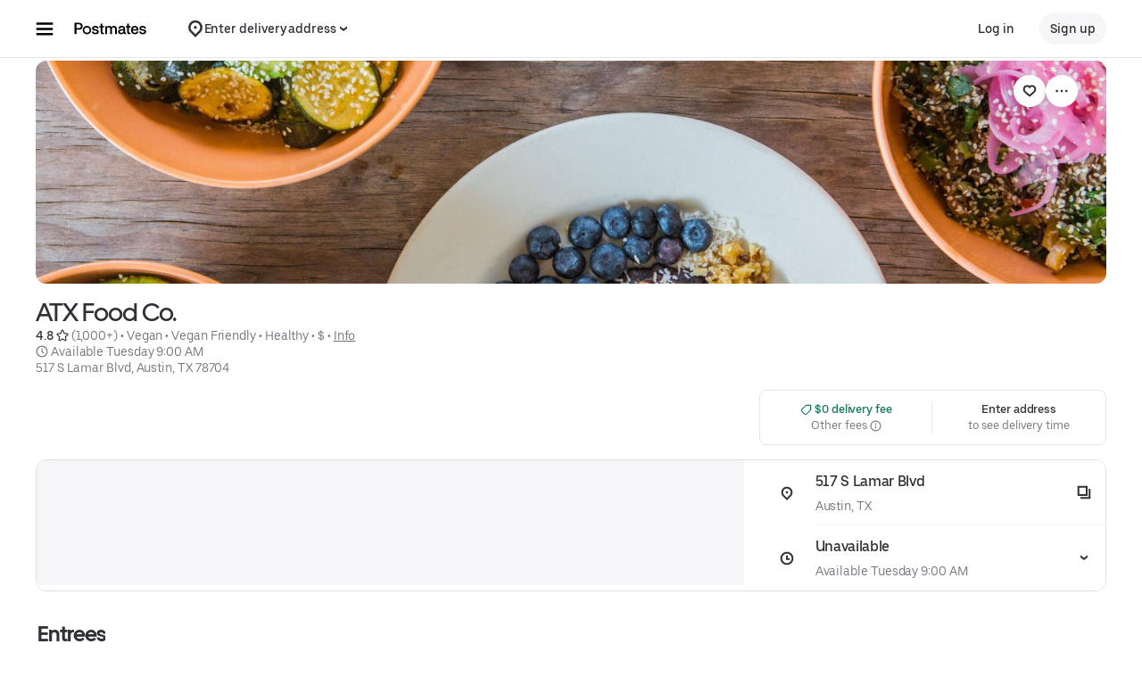

--- FILE ---
content_type: text/html; charset=utf-8
request_url: https://www.google.com/recaptcha/api2/anchor?ar=1&k=6LcP8akUAAAAAMkn2Bo434JdPoTEQpSk2lHODhi0&co=aHR0cHM6Ly9wb3N0bWF0ZXMuY29tOjQ0Mw..&hl=en&v=PoyoqOPhxBO7pBk68S4YbpHZ&size=invisible&anchor-ms=20000&execute-ms=30000&cb=tynvbvmrehb2
body_size: 48643
content:
<!DOCTYPE HTML><html dir="ltr" lang="en"><head><meta http-equiv="Content-Type" content="text/html; charset=UTF-8">
<meta http-equiv="X-UA-Compatible" content="IE=edge">
<title>reCAPTCHA</title>
<style type="text/css">
/* cyrillic-ext */
@font-face {
  font-family: 'Roboto';
  font-style: normal;
  font-weight: 400;
  font-stretch: 100%;
  src: url(//fonts.gstatic.com/s/roboto/v48/KFO7CnqEu92Fr1ME7kSn66aGLdTylUAMa3GUBHMdazTgWw.woff2) format('woff2');
  unicode-range: U+0460-052F, U+1C80-1C8A, U+20B4, U+2DE0-2DFF, U+A640-A69F, U+FE2E-FE2F;
}
/* cyrillic */
@font-face {
  font-family: 'Roboto';
  font-style: normal;
  font-weight: 400;
  font-stretch: 100%;
  src: url(//fonts.gstatic.com/s/roboto/v48/KFO7CnqEu92Fr1ME7kSn66aGLdTylUAMa3iUBHMdazTgWw.woff2) format('woff2');
  unicode-range: U+0301, U+0400-045F, U+0490-0491, U+04B0-04B1, U+2116;
}
/* greek-ext */
@font-face {
  font-family: 'Roboto';
  font-style: normal;
  font-weight: 400;
  font-stretch: 100%;
  src: url(//fonts.gstatic.com/s/roboto/v48/KFO7CnqEu92Fr1ME7kSn66aGLdTylUAMa3CUBHMdazTgWw.woff2) format('woff2');
  unicode-range: U+1F00-1FFF;
}
/* greek */
@font-face {
  font-family: 'Roboto';
  font-style: normal;
  font-weight: 400;
  font-stretch: 100%;
  src: url(//fonts.gstatic.com/s/roboto/v48/KFO7CnqEu92Fr1ME7kSn66aGLdTylUAMa3-UBHMdazTgWw.woff2) format('woff2');
  unicode-range: U+0370-0377, U+037A-037F, U+0384-038A, U+038C, U+038E-03A1, U+03A3-03FF;
}
/* math */
@font-face {
  font-family: 'Roboto';
  font-style: normal;
  font-weight: 400;
  font-stretch: 100%;
  src: url(//fonts.gstatic.com/s/roboto/v48/KFO7CnqEu92Fr1ME7kSn66aGLdTylUAMawCUBHMdazTgWw.woff2) format('woff2');
  unicode-range: U+0302-0303, U+0305, U+0307-0308, U+0310, U+0312, U+0315, U+031A, U+0326-0327, U+032C, U+032F-0330, U+0332-0333, U+0338, U+033A, U+0346, U+034D, U+0391-03A1, U+03A3-03A9, U+03B1-03C9, U+03D1, U+03D5-03D6, U+03F0-03F1, U+03F4-03F5, U+2016-2017, U+2034-2038, U+203C, U+2040, U+2043, U+2047, U+2050, U+2057, U+205F, U+2070-2071, U+2074-208E, U+2090-209C, U+20D0-20DC, U+20E1, U+20E5-20EF, U+2100-2112, U+2114-2115, U+2117-2121, U+2123-214F, U+2190, U+2192, U+2194-21AE, U+21B0-21E5, U+21F1-21F2, U+21F4-2211, U+2213-2214, U+2216-22FF, U+2308-230B, U+2310, U+2319, U+231C-2321, U+2336-237A, U+237C, U+2395, U+239B-23B7, U+23D0, U+23DC-23E1, U+2474-2475, U+25AF, U+25B3, U+25B7, U+25BD, U+25C1, U+25CA, U+25CC, U+25FB, U+266D-266F, U+27C0-27FF, U+2900-2AFF, U+2B0E-2B11, U+2B30-2B4C, U+2BFE, U+3030, U+FF5B, U+FF5D, U+1D400-1D7FF, U+1EE00-1EEFF;
}
/* symbols */
@font-face {
  font-family: 'Roboto';
  font-style: normal;
  font-weight: 400;
  font-stretch: 100%;
  src: url(//fonts.gstatic.com/s/roboto/v48/KFO7CnqEu92Fr1ME7kSn66aGLdTylUAMaxKUBHMdazTgWw.woff2) format('woff2');
  unicode-range: U+0001-000C, U+000E-001F, U+007F-009F, U+20DD-20E0, U+20E2-20E4, U+2150-218F, U+2190, U+2192, U+2194-2199, U+21AF, U+21E6-21F0, U+21F3, U+2218-2219, U+2299, U+22C4-22C6, U+2300-243F, U+2440-244A, U+2460-24FF, U+25A0-27BF, U+2800-28FF, U+2921-2922, U+2981, U+29BF, U+29EB, U+2B00-2BFF, U+4DC0-4DFF, U+FFF9-FFFB, U+10140-1018E, U+10190-1019C, U+101A0, U+101D0-101FD, U+102E0-102FB, U+10E60-10E7E, U+1D2C0-1D2D3, U+1D2E0-1D37F, U+1F000-1F0FF, U+1F100-1F1AD, U+1F1E6-1F1FF, U+1F30D-1F30F, U+1F315, U+1F31C, U+1F31E, U+1F320-1F32C, U+1F336, U+1F378, U+1F37D, U+1F382, U+1F393-1F39F, U+1F3A7-1F3A8, U+1F3AC-1F3AF, U+1F3C2, U+1F3C4-1F3C6, U+1F3CA-1F3CE, U+1F3D4-1F3E0, U+1F3ED, U+1F3F1-1F3F3, U+1F3F5-1F3F7, U+1F408, U+1F415, U+1F41F, U+1F426, U+1F43F, U+1F441-1F442, U+1F444, U+1F446-1F449, U+1F44C-1F44E, U+1F453, U+1F46A, U+1F47D, U+1F4A3, U+1F4B0, U+1F4B3, U+1F4B9, U+1F4BB, U+1F4BF, U+1F4C8-1F4CB, U+1F4D6, U+1F4DA, U+1F4DF, U+1F4E3-1F4E6, U+1F4EA-1F4ED, U+1F4F7, U+1F4F9-1F4FB, U+1F4FD-1F4FE, U+1F503, U+1F507-1F50B, U+1F50D, U+1F512-1F513, U+1F53E-1F54A, U+1F54F-1F5FA, U+1F610, U+1F650-1F67F, U+1F687, U+1F68D, U+1F691, U+1F694, U+1F698, U+1F6AD, U+1F6B2, U+1F6B9-1F6BA, U+1F6BC, U+1F6C6-1F6CF, U+1F6D3-1F6D7, U+1F6E0-1F6EA, U+1F6F0-1F6F3, U+1F6F7-1F6FC, U+1F700-1F7FF, U+1F800-1F80B, U+1F810-1F847, U+1F850-1F859, U+1F860-1F887, U+1F890-1F8AD, U+1F8B0-1F8BB, U+1F8C0-1F8C1, U+1F900-1F90B, U+1F93B, U+1F946, U+1F984, U+1F996, U+1F9E9, U+1FA00-1FA6F, U+1FA70-1FA7C, U+1FA80-1FA89, U+1FA8F-1FAC6, U+1FACE-1FADC, U+1FADF-1FAE9, U+1FAF0-1FAF8, U+1FB00-1FBFF;
}
/* vietnamese */
@font-face {
  font-family: 'Roboto';
  font-style: normal;
  font-weight: 400;
  font-stretch: 100%;
  src: url(//fonts.gstatic.com/s/roboto/v48/KFO7CnqEu92Fr1ME7kSn66aGLdTylUAMa3OUBHMdazTgWw.woff2) format('woff2');
  unicode-range: U+0102-0103, U+0110-0111, U+0128-0129, U+0168-0169, U+01A0-01A1, U+01AF-01B0, U+0300-0301, U+0303-0304, U+0308-0309, U+0323, U+0329, U+1EA0-1EF9, U+20AB;
}
/* latin-ext */
@font-face {
  font-family: 'Roboto';
  font-style: normal;
  font-weight: 400;
  font-stretch: 100%;
  src: url(//fonts.gstatic.com/s/roboto/v48/KFO7CnqEu92Fr1ME7kSn66aGLdTylUAMa3KUBHMdazTgWw.woff2) format('woff2');
  unicode-range: U+0100-02BA, U+02BD-02C5, U+02C7-02CC, U+02CE-02D7, U+02DD-02FF, U+0304, U+0308, U+0329, U+1D00-1DBF, U+1E00-1E9F, U+1EF2-1EFF, U+2020, U+20A0-20AB, U+20AD-20C0, U+2113, U+2C60-2C7F, U+A720-A7FF;
}
/* latin */
@font-face {
  font-family: 'Roboto';
  font-style: normal;
  font-weight: 400;
  font-stretch: 100%;
  src: url(//fonts.gstatic.com/s/roboto/v48/KFO7CnqEu92Fr1ME7kSn66aGLdTylUAMa3yUBHMdazQ.woff2) format('woff2');
  unicode-range: U+0000-00FF, U+0131, U+0152-0153, U+02BB-02BC, U+02C6, U+02DA, U+02DC, U+0304, U+0308, U+0329, U+2000-206F, U+20AC, U+2122, U+2191, U+2193, U+2212, U+2215, U+FEFF, U+FFFD;
}
/* cyrillic-ext */
@font-face {
  font-family: 'Roboto';
  font-style: normal;
  font-weight: 500;
  font-stretch: 100%;
  src: url(//fonts.gstatic.com/s/roboto/v48/KFO7CnqEu92Fr1ME7kSn66aGLdTylUAMa3GUBHMdazTgWw.woff2) format('woff2');
  unicode-range: U+0460-052F, U+1C80-1C8A, U+20B4, U+2DE0-2DFF, U+A640-A69F, U+FE2E-FE2F;
}
/* cyrillic */
@font-face {
  font-family: 'Roboto';
  font-style: normal;
  font-weight: 500;
  font-stretch: 100%;
  src: url(//fonts.gstatic.com/s/roboto/v48/KFO7CnqEu92Fr1ME7kSn66aGLdTylUAMa3iUBHMdazTgWw.woff2) format('woff2');
  unicode-range: U+0301, U+0400-045F, U+0490-0491, U+04B0-04B1, U+2116;
}
/* greek-ext */
@font-face {
  font-family: 'Roboto';
  font-style: normal;
  font-weight: 500;
  font-stretch: 100%;
  src: url(//fonts.gstatic.com/s/roboto/v48/KFO7CnqEu92Fr1ME7kSn66aGLdTylUAMa3CUBHMdazTgWw.woff2) format('woff2');
  unicode-range: U+1F00-1FFF;
}
/* greek */
@font-face {
  font-family: 'Roboto';
  font-style: normal;
  font-weight: 500;
  font-stretch: 100%;
  src: url(//fonts.gstatic.com/s/roboto/v48/KFO7CnqEu92Fr1ME7kSn66aGLdTylUAMa3-UBHMdazTgWw.woff2) format('woff2');
  unicode-range: U+0370-0377, U+037A-037F, U+0384-038A, U+038C, U+038E-03A1, U+03A3-03FF;
}
/* math */
@font-face {
  font-family: 'Roboto';
  font-style: normal;
  font-weight: 500;
  font-stretch: 100%;
  src: url(//fonts.gstatic.com/s/roboto/v48/KFO7CnqEu92Fr1ME7kSn66aGLdTylUAMawCUBHMdazTgWw.woff2) format('woff2');
  unicode-range: U+0302-0303, U+0305, U+0307-0308, U+0310, U+0312, U+0315, U+031A, U+0326-0327, U+032C, U+032F-0330, U+0332-0333, U+0338, U+033A, U+0346, U+034D, U+0391-03A1, U+03A3-03A9, U+03B1-03C9, U+03D1, U+03D5-03D6, U+03F0-03F1, U+03F4-03F5, U+2016-2017, U+2034-2038, U+203C, U+2040, U+2043, U+2047, U+2050, U+2057, U+205F, U+2070-2071, U+2074-208E, U+2090-209C, U+20D0-20DC, U+20E1, U+20E5-20EF, U+2100-2112, U+2114-2115, U+2117-2121, U+2123-214F, U+2190, U+2192, U+2194-21AE, U+21B0-21E5, U+21F1-21F2, U+21F4-2211, U+2213-2214, U+2216-22FF, U+2308-230B, U+2310, U+2319, U+231C-2321, U+2336-237A, U+237C, U+2395, U+239B-23B7, U+23D0, U+23DC-23E1, U+2474-2475, U+25AF, U+25B3, U+25B7, U+25BD, U+25C1, U+25CA, U+25CC, U+25FB, U+266D-266F, U+27C0-27FF, U+2900-2AFF, U+2B0E-2B11, U+2B30-2B4C, U+2BFE, U+3030, U+FF5B, U+FF5D, U+1D400-1D7FF, U+1EE00-1EEFF;
}
/* symbols */
@font-face {
  font-family: 'Roboto';
  font-style: normal;
  font-weight: 500;
  font-stretch: 100%;
  src: url(//fonts.gstatic.com/s/roboto/v48/KFO7CnqEu92Fr1ME7kSn66aGLdTylUAMaxKUBHMdazTgWw.woff2) format('woff2');
  unicode-range: U+0001-000C, U+000E-001F, U+007F-009F, U+20DD-20E0, U+20E2-20E4, U+2150-218F, U+2190, U+2192, U+2194-2199, U+21AF, U+21E6-21F0, U+21F3, U+2218-2219, U+2299, U+22C4-22C6, U+2300-243F, U+2440-244A, U+2460-24FF, U+25A0-27BF, U+2800-28FF, U+2921-2922, U+2981, U+29BF, U+29EB, U+2B00-2BFF, U+4DC0-4DFF, U+FFF9-FFFB, U+10140-1018E, U+10190-1019C, U+101A0, U+101D0-101FD, U+102E0-102FB, U+10E60-10E7E, U+1D2C0-1D2D3, U+1D2E0-1D37F, U+1F000-1F0FF, U+1F100-1F1AD, U+1F1E6-1F1FF, U+1F30D-1F30F, U+1F315, U+1F31C, U+1F31E, U+1F320-1F32C, U+1F336, U+1F378, U+1F37D, U+1F382, U+1F393-1F39F, U+1F3A7-1F3A8, U+1F3AC-1F3AF, U+1F3C2, U+1F3C4-1F3C6, U+1F3CA-1F3CE, U+1F3D4-1F3E0, U+1F3ED, U+1F3F1-1F3F3, U+1F3F5-1F3F7, U+1F408, U+1F415, U+1F41F, U+1F426, U+1F43F, U+1F441-1F442, U+1F444, U+1F446-1F449, U+1F44C-1F44E, U+1F453, U+1F46A, U+1F47D, U+1F4A3, U+1F4B0, U+1F4B3, U+1F4B9, U+1F4BB, U+1F4BF, U+1F4C8-1F4CB, U+1F4D6, U+1F4DA, U+1F4DF, U+1F4E3-1F4E6, U+1F4EA-1F4ED, U+1F4F7, U+1F4F9-1F4FB, U+1F4FD-1F4FE, U+1F503, U+1F507-1F50B, U+1F50D, U+1F512-1F513, U+1F53E-1F54A, U+1F54F-1F5FA, U+1F610, U+1F650-1F67F, U+1F687, U+1F68D, U+1F691, U+1F694, U+1F698, U+1F6AD, U+1F6B2, U+1F6B9-1F6BA, U+1F6BC, U+1F6C6-1F6CF, U+1F6D3-1F6D7, U+1F6E0-1F6EA, U+1F6F0-1F6F3, U+1F6F7-1F6FC, U+1F700-1F7FF, U+1F800-1F80B, U+1F810-1F847, U+1F850-1F859, U+1F860-1F887, U+1F890-1F8AD, U+1F8B0-1F8BB, U+1F8C0-1F8C1, U+1F900-1F90B, U+1F93B, U+1F946, U+1F984, U+1F996, U+1F9E9, U+1FA00-1FA6F, U+1FA70-1FA7C, U+1FA80-1FA89, U+1FA8F-1FAC6, U+1FACE-1FADC, U+1FADF-1FAE9, U+1FAF0-1FAF8, U+1FB00-1FBFF;
}
/* vietnamese */
@font-face {
  font-family: 'Roboto';
  font-style: normal;
  font-weight: 500;
  font-stretch: 100%;
  src: url(//fonts.gstatic.com/s/roboto/v48/KFO7CnqEu92Fr1ME7kSn66aGLdTylUAMa3OUBHMdazTgWw.woff2) format('woff2');
  unicode-range: U+0102-0103, U+0110-0111, U+0128-0129, U+0168-0169, U+01A0-01A1, U+01AF-01B0, U+0300-0301, U+0303-0304, U+0308-0309, U+0323, U+0329, U+1EA0-1EF9, U+20AB;
}
/* latin-ext */
@font-face {
  font-family: 'Roboto';
  font-style: normal;
  font-weight: 500;
  font-stretch: 100%;
  src: url(//fonts.gstatic.com/s/roboto/v48/KFO7CnqEu92Fr1ME7kSn66aGLdTylUAMa3KUBHMdazTgWw.woff2) format('woff2');
  unicode-range: U+0100-02BA, U+02BD-02C5, U+02C7-02CC, U+02CE-02D7, U+02DD-02FF, U+0304, U+0308, U+0329, U+1D00-1DBF, U+1E00-1E9F, U+1EF2-1EFF, U+2020, U+20A0-20AB, U+20AD-20C0, U+2113, U+2C60-2C7F, U+A720-A7FF;
}
/* latin */
@font-face {
  font-family: 'Roboto';
  font-style: normal;
  font-weight: 500;
  font-stretch: 100%;
  src: url(//fonts.gstatic.com/s/roboto/v48/KFO7CnqEu92Fr1ME7kSn66aGLdTylUAMa3yUBHMdazQ.woff2) format('woff2');
  unicode-range: U+0000-00FF, U+0131, U+0152-0153, U+02BB-02BC, U+02C6, U+02DA, U+02DC, U+0304, U+0308, U+0329, U+2000-206F, U+20AC, U+2122, U+2191, U+2193, U+2212, U+2215, U+FEFF, U+FFFD;
}
/* cyrillic-ext */
@font-face {
  font-family: 'Roboto';
  font-style: normal;
  font-weight: 900;
  font-stretch: 100%;
  src: url(//fonts.gstatic.com/s/roboto/v48/KFO7CnqEu92Fr1ME7kSn66aGLdTylUAMa3GUBHMdazTgWw.woff2) format('woff2');
  unicode-range: U+0460-052F, U+1C80-1C8A, U+20B4, U+2DE0-2DFF, U+A640-A69F, U+FE2E-FE2F;
}
/* cyrillic */
@font-face {
  font-family: 'Roboto';
  font-style: normal;
  font-weight: 900;
  font-stretch: 100%;
  src: url(//fonts.gstatic.com/s/roboto/v48/KFO7CnqEu92Fr1ME7kSn66aGLdTylUAMa3iUBHMdazTgWw.woff2) format('woff2');
  unicode-range: U+0301, U+0400-045F, U+0490-0491, U+04B0-04B1, U+2116;
}
/* greek-ext */
@font-face {
  font-family: 'Roboto';
  font-style: normal;
  font-weight: 900;
  font-stretch: 100%;
  src: url(//fonts.gstatic.com/s/roboto/v48/KFO7CnqEu92Fr1ME7kSn66aGLdTylUAMa3CUBHMdazTgWw.woff2) format('woff2');
  unicode-range: U+1F00-1FFF;
}
/* greek */
@font-face {
  font-family: 'Roboto';
  font-style: normal;
  font-weight: 900;
  font-stretch: 100%;
  src: url(//fonts.gstatic.com/s/roboto/v48/KFO7CnqEu92Fr1ME7kSn66aGLdTylUAMa3-UBHMdazTgWw.woff2) format('woff2');
  unicode-range: U+0370-0377, U+037A-037F, U+0384-038A, U+038C, U+038E-03A1, U+03A3-03FF;
}
/* math */
@font-face {
  font-family: 'Roboto';
  font-style: normal;
  font-weight: 900;
  font-stretch: 100%;
  src: url(//fonts.gstatic.com/s/roboto/v48/KFO7CnqEu92Fr1ME7kSn66aGLdTylUAMawCUBHMdazTgWw.woff2) format('woff2');
  unicode-range: U+0302-0303, U+0305, U+0307-0308, U+0310, U+0312, U+0315, U+031A, U+0326-0327, U+032C, U+032F-0330, U+0332-0333, U+0338, U+033A, U+0346, U+034D, U+0391-03A1, U+03A3-03A9, U+03B1-03C9, U+03D1, U+03D5-03D6, U+03F0-03F1, U+03F4-03F5, U+2016-2017, U+2034-2038, U+203C, U+2040, U+2043, U+2047, U+2050, U+2057, U+205F, U+2070-2071, U+2074-208E, U+2090-209C, U+20D0-20DC, U+20E1, U+20E5-20EF, U+2100-2112, U+2114-2115, U+2117-2121, U+2123-214F, U+2190, U+2192, U+2194-21AE, U+21B0-21E5, U+21F1-21F2, U+21F4-2211, U+2213-2214, U+2216-22FF, U+2308-230B, U+2310, U+2319, U+231C-2321, U+2336-237A, U+237C, U+2395, U+239B-23B7, U+23D0, U+23DC-23E1, U+2474-2475, U+25AF, U+25B3, U+25B7, U+25BD, U+25C1, U+25CA, U+25CC, U+25FB, U+266D-266F, U+27C0-27FF, U+2900-2AFF, U+2B0E-2B11, U+2B30-2B4C, U+2BFE, U+3030, U+FF5B, U+FF5D, U+1D400-1D7FF, U+1EE00-1EEFF;
}
/* symbols */
@font-face {
  font-family: 'Roboto';
  font-style: normal;
  font-weight: 900;
  font-stretch: 100%;
  src: url(//fonts.gstatic.com/s/roboto/v48/KFO7CnqEu92Fr1ME7kSn66aGLdTylUAMaxKUBHMdazTgWw.woff2) format('woff2');
  unicode-range: U+0001-000C, U+000E-001F, U+007F-009F, U+20DD-20E0, U+20E2-20E4, U+2150-218F, U+2190, U+2192, U+2194-2199, U+21AF, U+21E6-21F0, U+21F3, U+2218-2219, U+2299, U+22C4-22C6, U+2300-243F, U+2440-244A, U+2460-24FF, U+25A0-27BF, U+2800-28FF, U+2921-2922, U+2981, U+29BF, U+29EB, U+2B00-2BFF, U+4DC0-4DFF, U+FFF9-FFFB, U+10140-1018E, U+10190-1019C, U+101A0, U+101D0-101FD, U+102E0-102FB, U+10E60-10E7E, U+1D2C0-1D2D3, U+1D2E0-1D37F, U+1F000-1F0FF, U+1F100-1F1AD, U+1F1E6-1F1FF, U+1F30D-1F30F, U+1F315, U+1F31C, U+1F31E, U+1F320-1F32C, U+1F336, U+1F378, U+1F37D, U+1F382, U+1F393-1F39F, U+1F3A7-1F3A8, U+1F3AC-1F3AF, U+1F3C2, U+1F3C4-1F3C6, U+1F3CA-1F3CE, U+1F3D4-1F3E0, U+1F3ED, U+1F3F1-1F3F3, U+1F3F5-1F3F7, U+1F408, U+1F415, U+1F41F, U+1F426, U+1F43F, U+1F441-1F442, U+1F444, U+1F446-1F449, U+1F44C-1F44E, U+1F453, U+1F46A, U+1F47D, U+1F4A3, U+1F4B0, U+1F4B3, U+1F4B9, U+1F4BB, U+1F4BF, U+1F4C8-1F4CB, U+1F4D6, U+1F4DA, U+1F4DF, U+1F4E3-1F4E6, U+1F4EA-1F4ED, U+1F4F7, U+1F4F9-1F4FB, U+1F4FD-1F4FE, U+1F503, U+1F507-1F50B, U+1F50D, U+1F512-1F513, U+1F53E-1F54A, U+1F54F-1F5FA, U+1F610, U+1F650-1F67F, U+1F687, U+1F68D, U+1F691, U+1F694, U+1F698, U+1F6AD, U+1F6B2, U+1F6B9-1F6BA, U+1F6BC, U+1F6C6-1F6CF, U+1F6D3-1F6D7, U+1F6E0-1F6EA, U+1F6F0-1F6F3, U+1F6F7-1F6FC, U+1F700-1F7FF, U+1F800-1F80B, U+1F810-1F847, U+1F850-1F859, U+1F860-1F887, U+1F890-1F8AD, U+1F8B0-1F8BB, U+1F8C0-1F8C1, U+1F900-1F90B, U+1F93B, U+1F946, U+1F984, U+1F996, U+1F9E9, U+1FA00-1FA6F, U+1FA70-1FA7C, U+1FA80-1FA89, U+1FA8F-1FAC6, U+1FACE-1FADC, U+1FADF-1FAE9, U+1FAF0-1FAF8, U+1FB00-1FBFF;
}
/* vietnamese */
@font-face {
  font-family: 'Roboto';
  font-style: normal;
  font-weight: 900;
  font-stretch: 100%;
  src: url(//fonts.gstatic.com/s/roboto/v48/KFO7CnqEu92Fr1ME7kSn66aGLdTylUAMa3OUBHMdazTgWw.woff2) format('woff2');
  unicode-range: U+0102-0103, U+0110-0111, U+0128-0129, U+0168-0169, U+01A0-01A1, U+01AF-01B0, U+0300-0301, U+0303-0304, U+0308-0309, U+0323, U+0329, U+1EA0-1EF9, U+20AB;
}
/* latin-ext */
@font-face {
  font-family: 'Roboto';
  font-style: normal;
  font-weight: 900;
  font-stretch: 100%;
  src: url(//fonts.gstatic.com/s/roboto/v48/KFO7CnqEu92Fr1ME7kSn66aGLdTylUAMa3KUBHMdazTgWw.woff2) format('woff2');
  unicode-range: U+0100-02BA, U+02BD-02C5, U+02C7-02CC, U+02CE-02D7, U+02DD-02FF, U+0304, U+0308, U+0329, U+1D00-1DBF, U+1E00-1E9F, U+1EF2-1EFF, U+2020, U+20A0-20AB, U+20AD-20C0, U+2113, U+2C60-2C7F, U+A720-A7FF;
}
/* latin */
@font-face {
  font-family: 'Roboto';
  font-style: normal;
  font-weight: 900;
  font-stretch: 100%;
  src: url(//fonts.gstatic.com/s/roboto/v48/KFO7CnqEu92Fr1ME7kSn66aGLdTylUAMa3yUBHMdazQ.woff2) format('woff2');
  unicode-range: U+0000-00FF, U+0131, U+0152-0153, U+02BB-02BC, U+02C6, U+02DA, U+02DC, U+0304, U+0308, U+0329, U+2000-206F, U+20AC, U+2122, U+2191, U+2193, U+2212, U+2215, U+FEFF, U+FFFD;
}

</style>
<link rel="stylesheet" type="text/css" href="https://www.gstatic.com/recaptcha/releases/PoyoqOPhxBO7pBk68S4YbpHZ/styles__ltr.css">
<script nonce="60yjbD6PfEhiT_77YJKjfA" type="text/javascript">window['__recaptcha_api'] = 'https://www.google.com/recaptcha/api2/';</script>
<script type="text/javascript" src="https://www.gstatic.com/recaptcha/releases/PoyoqOPhxBO7pBk68S4YbpHZ/recaptcha__en.js" nonce="60yjbD6PfEhiT_77YJKjfA">
      
    </script></head>
<body><div id="rc-anchor-alert" class="rc-anchor-alert"></div>
<input type="hidden" id="recaptcha-token" value="[base64]">
<script type="text/javascript" nonce="60yjbD6PfEhiT_77YJKjfA">
      recaptcha.anchor.Main.init("[\x22ainput\x22,[\x22bgdata\x22,\x22\x22,\[base64]/[base64]/bmV3IFpbdF0obVswXSk6Sz09Mj9uZXcgWlt0XShtWzBdLG1bMV0pOks9PTM/bmV3IFpbdF0obVswXSxtWzFdLG1bMl0pOks9PTQ/[base64]/[base64]/[base64]/[base64]/[base64]/[base64]/[base64]/[base64]/[base64]/[base64]/[base64]/[base64]/[base64]/[base64]\\u003d\\u003d\x22,\[base64]\\u003d\\u003d\x22,\[base64]/wpfCkBXDijwdesKbQ09VWCUQFcK6ZUdoPsOFIMO7WlzDj8O2eWHDmMKSwpRNdXbCl8K8wrjDkl/Dt23DhnZOw7fChsKAMsOKesKyYU3DmcOrfsOHwpLCtgrCqRduwqLCvsKYw6/ChWPDoC3DhsOQJcKcBUJ6HcKPw4XDpcKewoU5w6XDocOidsO2w5pwwow4Wz/DhcKYw7whXyVHwoJSBiLCqy7Chz3ChBluw7oNXsKPwpnDohptwot0OUHDvzrCl8KBDVFzw4ANVMKhwo8ORMKRw4MCB13Cm3DDvBB2wp3DqMKow6Iyw4d9EAXDrMOTw6TDmRM4wrbCkD/DkcOKIGdSw791MsOAw5FjFMOCWsKRRsKvwonCk8K5wr0/FMKQw7sfGQXCmx0nJHvDgAdVa8KMNMOyNh8Pw4hXwq/[base64]/Dj8K7wqRdJFbDg35bw41Uw4LDjWEBw6I2a1VOYHnClyAZFcKTJMKCw7hqQ8Ovw6/CgMOIwr8pIwbChsKow4rDncK8ScK4CzdgLmMFwroZw7cKw59iwrzCuR/CvMKfw4IswqZ0D8OpKw3CgCdMwrrCicO8wo3CgSPCnUUQTcKNYMKMBMOzd8KRP0/CngcMOSs+QGbDjht+wpzCjsOkYcKpw6oAWMOWNsKpNcKNTlhPUSRPPS/DsHIAwq5pw6vDjXFqf8Kew5fDpcOBJ8K2w4xBO3UXOcObwoHChBrDsiDClMOmWk1Rwqo3wqJ3ecKKZC7ChsOfw4rCgSXCtVRkw4fDn33DlSrCkyFRwr/DiMOmwrkIw5MbecKGEV7Cq8KOJ8OFwo3Dpy8ewp/DrsKUNSkSUMO/JGgoZMOda1rDicKNw5XDg2AXHjw7w6nCv8Ovw4towpnDrnjDtgNJw4nCilJmwqcOYRUIcGnCpcKLw5/Cl8Kgw7IJFAXCuCVew411JMOVKcK0wqTCpjw9IxHCvVjDmE8Mw6kpw6vDnR57NnZHHcKXw7x6w6JAwrEYwqfDtRXCmAvCu8KKwrrDrDwJUMK/wqnDji8hZMONw5HDrcKKw4bDlEnCkGF5bsOCJcKnC8K7woPDjcKNMRZ4wp7Cp8OJQ0wzHMKOIAXCjUA1wpxBZktHXsOXRHvCkF3Cj8OgI8OaX1TClgJxX8KZcsKiw7nCnGFPXsOiwpLCscKUw7zCj2EFw7tINsOgw6YvNlHDlSt/MkBgw4YqwqQVfcOkMDRlUMK6bFXDuWANUsOuw5USw5TCmsOvRsOTw6bDtcK9wrEKSyjCg8KZwoXCuk3Cl1oiwqk1w4diw6DDvinCjcOLRcKqw6MYIsKBXcKSwp9OI8Oww4Zpw5LDlMKMw4DCvzTCkUNCNMO6wrAMOCbCpMKhPMKGdsO6eRo/[base64]/DosOnJsOGw7lOw4oaE8KFw7paFsKLwq7DinTCncKww5HCtDIYFcK5wr1kPh3DtcKVIWLDisO/D3NJXRzDjWvCtEJCw6olXMKjacOtw5LCu8KIOWvDlMOJwqnDhsKUw6Rcw5RzV8K/wpHCscK2w4DDtWrCt8KvNCpNY0vCgMOtwoQqLyo2wozDnn1abMKCw4cSSMKCUmnClBXCsUrDt2MyDwnDj8OmwppMFcOBPhvCicKHOVZ7wpHDvsKrwo/[base64]/[base64]/DvsOxwonDkiDDvsKJwrd/JTHDpiU1wq9QCcOQw54swpNKGErDtcO7DMOQwqFUQSofw5PCrsOWGxfCvMO9w7HDmV3DqcK6AyEQwrNIwpoTb8OEwqdUS17CoRN/[base64]/DosO+wqDDqS3CuzguwrjCnw3CjsOXw4bDpMOEUsOywp7DtcKoZl0pGcKVw7/DpgdYwqjDpV/[base64]/Dg2d9wrLCoDdSwpTDssOvBMOLfMKJGH3DiHbCusO6D8OzwqF9w47DrcK/w5XDr0QuQsKRLH7Cr2XCoUHCinDDvEApwrI/KsKzw4rCm8K9wqRNO0bCul1eDFbDkcODWcK3UA5ow5gkXcOEdcOtwrLCvsO5DivDqMKAwpbDlwxCwqLCrcOuLsOdTMOgGD3CtsOdcsOFIVE+wrgywpPCvsKmOsOYAcKew5zCjy7DmHQIw5vDtCDDmRtjwprCqAY1w6h3cT4/[base64]/DoB/DiEQhCRwXY1LCosKPw45eQGEcw7HClMKyw7XCojXCl8O9A10ZwrvCgTwRRMOvwrXDo8KVKMOwC8KZw5vDsm9uQG/DpUHDvsOIwrfDlkfCscO5IznCssKLw7I5YVvCuEXDiyPDlgbCoDEqw4HDj0pDbB89a8K3VDhDW2LCtsKjXF4mZ8OdUsODwoEFwqxhWcKHIFslwrTDo8KNFzjDjcK4F8Kpw4RrwrUSfgNXw5XChDfCokJPw4Bcw7IdI8O/[base64]/CvsKSw65Iw5V6ZcKQwoPCrCfDoEDDuhHDi0PDkjTCsm/DtgEpeHfDpgoFRlBzYMKpeBvCgMOIw73DhMK5wp1Gw7QSw6jDoWXDmmJNRsKiFDcoWC/CjMOZCy3DrsO9wrLDpDx/GUTDlMKdwq5NfcKnw48Hw6g0f8KxNDA5bcOLw7FrGyNlwpUzKcODw7srwqtZO8O3ZDbDs8OBwqExwpXClMOXV8K1w7dAd8KrFATDlyTCqgLCq2Vrw5ArfRNcFg/[base64]/Du8K3YErDv8KGJ0UnU8KYCMOTAsKtw73CnsOjw61sYMOyCcOlw4YjCRDDpsKSLQHCkCBvwqZuw61FGCbCnkJ/woIHax7ChC/[base64]/w5nDlcK8wo0PwqTDlcOAwqTCqcKdFzHDl0LCsDrDqsKFw5FpbsK/[base64]/Cl8KvfsKCwqXDhDvDv8K5w6IOI8KKKWspwoDCssK3wojCt13Dtj5Ww7PDtgwrw4ZYwrnCuMO8FlLCh8O/[base64]/DrQ3CpEkKe2pQLjLDsCsqwpPDssOwMhF6I8KnwqRIGMKdw6vDlm40FWxCQ8OMdsKIwqHDg8OKw5Y6w7vDmlTDm8KUwogQw4h+w6pdXGDDqQ4Uw6zCmFTDqMK2f8KRwoMcwrXCq8KaZ8O9asK/woBgcmrCvQRoAMKfeMOiM8KWwpwlLFDCvcOjbMKKw4DDn8O1wp8uOSVrw4XDhMOaDsOiw48FOELCuizCocOYdcOcLU0lw6HDr8O4w68SRcKOwoJjNsOtw71KJsKmw4x6V8KGfSsPwqgAw6/CmMKTw4bCtMKtV8O+wo/CgQxow7fCsCnDpMKqV8OscsKYwq1GEcKEPMOXw7guc8Kzw6fDt8O1HXQWw7hhL8OtwoJYw5V1wrPDjjzDhXDCo8K0wpLCisKWwp/CqSPCksOJw7TCv8O0WsO5WGkhGUxoFH3DiVkEw6bCoWDDucO/[base64]/CicOcwpw1w5nCjcKNelbCrQISN8OJw5h7w6o3wrFJwo3Dv8KTUlTDoMO6wonCsE/CrMKaRsOzwqptw7nDvVfCpcKVM8KAT1VGGMKtwojDmxNdQsK2fsOjwoxSfMOZLDsUNsOKAMOaw6LDnCBxHkUXw7zDjMK9cFTCtsKswqDDsiTCsCfDiRbCshQMwqvCjcKlw6LDqxc0C1BQwpArW8KMwrhRwrjDuC/DrQLDrU8abSrCp8Knw7PDvsOwXzHDqXnCsVfDjALCvcKSSMKGGsOTwpkREsKow74kUMK8wqM/[base64]/Dr8KIwoBaw5rDmTZnHkTCgHAafFsWIVAfw7dmDMO1wpFzPinCpijDvsOEwr1dwoBsEMONF3zDtRcAW8KcWBd8w7rCp8KfacK5VVUEw6h4BHLDlMO9YiXChDxUwoHCtsKaw5YPw7XDucKyS8OXYETDp0HCnsOgw7LCsmg+wqnDmMKLwqPDlykOwod/w5UNXcKSEcKtwq7DvkxXw7YdwrnDjQckwpzDj8KgRCrDvcO0J8OCGTowPn/Cnyp7wrfDoMOhWsO3w7zChsOUDgkHw4EdwowXdsO9KsKgBDIpJcOfDXYxw4AGE8Onw4PCs2sVVsKtfsOiAMKhw58FwqwTwo3DoMOTw5bCtSsVGXTCscK1w6U3w7stRCzDkhrDtsKOIS7DnsKywo/CjsK5w67Drz4ReEgcwo9zw6/[base64]/[base64]/[base64]/w7TDlMOxwoxhwprDkjw9w6nCt3HCvsOXwqwXw7RbUcKuHHBCwr7Cnk7Cq1/[base64]/QMOhw6jCrB/CkAcQwqcAw7d+McKkVsKKNynDlkMmVcKawpPDt8Kxw6rDo8OAw7fCmTHCskrCq8KUwpbCo8Kqw5/CmHHDm8KXUcKjdmXDscOWw7XDscOhw5vDn8Obwr8jMsKVwpFXQRBswohrwrslKcO6woXDkWPDiMKhw67Cs8OJDHliwokCwpnCkMKOwqUUD8KWQHvCsMO0w6HCssOdwr3DlAHDvzfCqsKDw7HDqsOTwp0XwqtdOMO8wpkVwpVBRsOXwqU9XsKOwphmZMKDwqB/w5pzw4PCsALDtFDCn2rCrsKlHcOew5dawpDDn8O9TcOgMj0FJcOqWhxZX8OhHsKyQsOvFMOiwrLCsmnDtcKGw4HCtTfDpyZ+azzCiyALw7dtw6AIwoLCl1/DjhPDvsKfHsOqwq1Iwq/DscKmw7/DkGpCdcKyGsKlw5jClMOUCzxqDHXCgX4OwrjDpkVIw6XCq2DDr1lfw7EaJ2HCk8ObwrQuwqzDrmxrMsKmAsKVNMO8cEd1G8K3fMOmwpN1VCDDpXzCs8KjZHIDGylMw4Q/[base64]/DnsOxMzh2EUd4wqbDrE1Iw6LChcKbesOjEDZRw6wYP8KRwqzCi8Kswp/CucOgY3BhHyBtJntcwpLDq1lkXMKJwpkPwqFMI8KrOsOlOsKFw5DDocK/D8OTwqHCs8O/w6QfwpQ7w6ZrEsKheA5Kwp7DoMKSwrTCk8OowrbDvTfCjVbDhcOtwpljwpXDlcKza8KlwppXf8Obwr7CngUlRMKIwr0pw6knwrHDs8K8wocxSMK6WMKnw5zDtWHChDTDk2p+GD0+KC/CksK4QMOkDVlOLW7DjQBgSgkaw6I1U1jDsDYyBh/Cjg16wp9WwqJcIMOET8OwwojCp8OVb8K6w4sTMTdZRcKawrrDrMOGwr5Ywo0Dw5zDqsKlb8O8woZGYcK7wrhFw5nCksOSwoJOBsOBGMKnd8O8w5RUw7Rtw7Rtw6TCkRgsw6nCpcKhw4daMMKhCy/Cr8OMCy/Ck1LDqsOtwpjCsyQvw6bCvcOiQsOoU8ORwoI0ZUx4w6jDmsOUwpkMSHDDtcKWwp/CuVs/wrrDi8OjSXTDnMO6DjjCkcO9KCTCnRMfw7zCnD3Dgi90wrBha8KhCh5bwqHCrsKfwpHDrcKbw6vDp0IUMsKkw7/ChsKCOWQrw4PDpEJ9w5zCnGVgw5nDusO4N3/Dj0XChMKNB21vw4rDt8OPw6Mow4fCosOcw7l2wrDCnMOEDVN3MhpANcO4w7PDg25vw4o1PAnDicO1QsKgIMKmYFpZwpXDkEBVwrrCtmnCs8Ojw70xUsOXwqJiO8K/[base64]/wqUIwqjDi8K4wo7CuCzCnTIjJ8Odw4d9dMKaSsOyWCV8ZW19w4DDssKtQU8tZcOKwo40w74uw6QtPgtrSgUOEsOSZcOJwq7Cj8KcwpHCrDrDtMOZBsKXEsKxB8KNwp3DrMK6w4fClWjCvxsjHXFgR1/DgcO3QsO+LcKGGcK9wo40K2xEZ1XCrinCkH4Iwq/[base64]/CjhfClMKEwoTCusO7WsOGSijCnTE/w5LDg1fDscO/[base64]/[base64]/DnMKPwopjwqTDgG7DssOYRcONLsOOLHkTW04+w5MJREfCrMKMcmkTw4nDrExkRsO9T3bDiRzCtkgtJsKzNCLDh8KUwq7CkXcPwqHDqiZVN8OkBF0LXn3CvMKCwr9NcRDDt8O3w7bCscO/[base64]/CkxERwojCkTETwpfCt8KcwqN4w792CH/DqMKQwr0AMXEfdcKrwqvDlMKKDcOjJ8KewpEWDcOXw7bDlsKmOhtyw63CsS1QQCV+w73DgMO2E8O2KhzCilE5wohnEHbCiMO8w7pyfQFjC8ORwpQVW8KQCsKAw443w5kGbRvCoQlDwqTCrMOqAU4RwqU/w7QtYsKHw5HCrCvDocOsccODwq7CiAktHgbDjcOswpbCkW/DlzcJw5RFMELCgcOZwogjQMOyKsKAA1dLw4LDqFhXw4BCfjPDvcKdBCxgwqRMwoLCl8O8w5dDwprCn8KZFcKYw5pVMgZJSmYLY8KAJsOXwqANwpMOw5xmXcOcfQBXDAM4w5XCqgrDr8KkKhIISEE1w5/[base64]/[base64]/[base64]/[base64]/DkMOWecOPwqp+wpQDaR8nw6LCrcOBWcKhwqZrw5bCrMK+dcK9dAQcwoQaQsKxwq/CiRbCpMODf8OoXCfDoFdKd8Ovwp1awqDDqcOiIAlnBWdUwqN7wrQ1CsKFw48Aw5TDs0BewqTDjl95woTCnw9eesOLw5PDvcKWw4vDmghSA0HCp8OHVzpNIMKiIj/CsEjCv8OiKXHCozEvLX3CpB/[base64]/CmsKvEgvDmMOaw43Cj03DjX1Nwp7CrQcPw5zDjBjDlsOuw6Jewo3Ds8Oyw6Nowr1fwo97w6gLKcKYTsO6EU/DmcKaFllKWcKDw4oww4/DmGXDoEVLwrzCusO/w6d0GMKlAlPDiMOZBsOxWjbCq3LDqMK3XQg9OmXCgsO7VUvDgcOcwprDmVHCtgvDk8OAwrBEFmIuMsOULEpiw7p/w6RidsKcwqVJXn/Du8Oww7bDr8KQV8KHwptDdArCkxXCs8KTTcOUw57Do8KjwqHClsO7wrbCvU5awogOWlrCmRdyXHbDthTCmMKnw4nDk15Uwq58w5oRwrocSMKRbMOnEzvDjsKpw6xnKwddf8OwdjQkEcKYwp0cNcOeAMOKKsK/[base64]/Ct8KkWsOpRjRwXMOmWHPCgEUVw7/DlXPDnHTCiH7DgQLDqhFMwobDohbDpMOqOyQJN8KUwpwZw5ktw57CkyA6w7BECsKgQC3CmsKRMcOqHG3CtirDogsZAA4MDMOKM8OEw5M8wppTBcK4w4LDi3AhHVbDp8KjwpRbPsOpGn/DrcOywpvClcKOw69Mwo16GWJJF3nCtwLCunvCkFTCj8KLRMOQCsOdGC3CnMO9CgrDlSlUUkHDpsKiMcO3wqs8MU4SU8OBdMK/wqk1UMKHw7DDlFIOJQ/[base64]/DtmVkwq3DuxB1wqjCmcO+LXBoBxswEsKoMGbCoiZLZBdMOTLDqDvClsOGR08ow4BkRcOqIMKQAMOiwoJ1wo/Dt1FDJh/[base64]/Dt1Bow5bCmXMOA8OnwpEXKid3woDDtMODXsK/[base64]/[base64]/DssKvJMOUwoHCpMOwwr0Sw7FRVGbDrcKhKyVWwqTCgMOVwovDgMO8wptXwqXDtMOwwocjwrjCnMOuwr/[base64]/wqVlw6tWw7XDu8KZKcK6wrbDqMKnC0U3TibDok9QOcKTwqsOV0obfV/CsFTDssOVw5I9McOPwq8vOcK5w5zDjcOYQ8KqwoZ7w5lvwrbCs3/CvCjDkcOse8K9bsO0wpfDt2MBZVwVwrDCr8O2d8OSwqo/[base64]/Dt8Ooc2XDgRrDq8OOwpDDgcK0NsKzG8KDCcO7PcOvw5bDg8O0wrrClQQNKzQ5Q21Cf8KKPsOnw7jDj8OVwphnwo/[base64]/LU9xwr4SDH4owrDDpcOkekLCtW8nHMKaei0rVcOiwonDj8OAwp9eEcKgRQEfMsKaJcOjwqRhDcOYQQbDvsKzwqbDocK9G8OvF3PDnsK4w5rDvCPDu8ORwqBPwoAqw5zDncK/wpZKASkJH8Kxw4A+wrLCgi8bw7MEd8OSw4YawoB+FsOHX8KCwoHDjsOcT8ORwqgpw5rCpsK4AixUKsKrMHDCmsOEwodlwpxuwpYBw67Dr8O4fcKrw5nCuMK/wpM8bWDDrcK1w4zCrMONBS9Hw57DrMKxDlTCrcOmwp/Dk8O4w67CqMKuw5wTw4XDlcK6ZsOyQsODJA3DsXHCoMKjEC/CqcKVwpTDh8OzSFVZFCcbw59ww6d4w5BPwrhtJnXDk2DDsDXCs2MNccKINz4/w5Ijw4LDmG/CosOUw7c7R8OmYwrDpTXCoMOBS1TCi0HCpTszGsO3XFB7dQ3DlMKGw5gqwoZsdcOaw6TDhW/CgMOQwpsfw7jClyXCpD0LMSHCiHFJYcO8DcOlLsOqWcK3IMKGfEzDgsKKB8Kuw7fCj8K0CsKHw5lKW3vCoSHDkT/Ct8OEw7ZMJ07Cm2vCu1ZowrFFw5x1w5JyUENRwrEzFcOVw7pTwrFBBF/Cn8Oyw4jDo8OzwoQ+ZwLDlU0mQMKwfcO0w5VTwpXCl8OEccO9w4nDtHTDlVPCvkTClHXDqcOIKF3DhQpFFVbCv8Ojwo7Dk8K6wr/CnsOzwpjDvCBDQAAXwo/CtTVeVlI+IUYrcsKOwrbDjzUVwrLChRVCwp9/[base64]/CocK1WMOJSVUSw7ESwp5ywphXw5/DrMOVVTjCq8KRRkXCozHCtgfDn8OHw6LCh8OPTsOxcMObw4c/HMOKPsOCw7wtfWHDvmfDkcKhw4jDh1o5D8Kpw5ordHoSSgAuw7XCrVnCpWEeFVvDr3nDn8Kvw4zCh8Oxw53Crm10wqvDj2fDg8ONw7LDh2Vlw5tIccOWw6XCr2kywoLDtsKmw7R9wr/Djm/DtRfDmH7CmMOfwq3DjwjDrcOXVcO+Ry/[base64]/w5htw5XDhcKvwozChsKTw7lYaHDDiMODOsOKwrvDmEJswqLDlmVWw5spw6YzI8KZw60Yw5RQw7/CgxFcwqvClsOeb37CvxkREjAEw610Z8KJdTE0w4Fqw6fDrsOeCcKdYcOBfALDv8K4YD7ChcK0ODAWQsO5wpTDhSTDlWs2GMKWVGvCvsKcXjU4TMOYw4zDvMO3PW1UwoTDvTvDu8Kdw5/CocODw5IjworCqRtgw5YLwoVIw60OdmzCgcOHwqA+wpNSNWcCw540NsODw6HDvC12NsOKE8K/[base64]/Dm8OAwoRrwqDDlMK3RAPCmMOtwrwCwoMOw77CmyUEb8KEQ2puG2TCmsKpOy0/[base64]/[base64]/Dl8OLYwzCsjnDicOtw4vDpDLDrsOsw59nJR/Cs39RGwXCgcKLbXhSw7jCucKjXFR1T8K0SHDDn8KVW1jDtcK7w5B+BDpBEMOLZ8KKERZoEgbDnnDCvxkQw4TDhcKcwqNedTHChUtHD8KXw4rCkg/CoWDDmsKMfsKzwrwmHsKoMXFVw6FpWsO/LztGwrTDpE4wWj96wqvDoUo5wqc6w7wtQ1IKS8Kqw7V7w5hzYsKww741KsKVDsKbFQHCqsOyZw5qw4nCrMOjWV4Pbm/Ds8OtwqltEylmw406wrDCncKRT8Ofwrg9w63ClATDq8K1w4bCv8Oda8OGUMO1w4DDr8KLc8KWM8KDwqvDhDbDhmbCrkxXTRjDp8Obw6jDvTXCtMKIwrpdw7DDi18Dw5jDnz8+ZsOmJ3/DuXfDjiLDkTPCk8KPw58bbsOwTcOnFcKrHcOFwqjCjcKNw7Jpw5Z8w5k4bm3CgkLDmMKLecOQw6RXw7zDmQHCkMOfEmxqMsOGFMOpB3/CrsOdLSkBNMOzwpFbHFXDrnxlwr4UV8KeOnopw6LDjXPDmcO4w5lONsOWw6/CvHsUwodwCMOmADrCtljDln0LaULCnsOew6DDjhxSfzAIZMOUwrE7woQfw7vDjnpoIR3CrULCq8KqWATDksOBwoBuw64/woARwq1iVsOGWlZRL8Opw7HCjjcHwqXDkcK1w6NEXsOKPsKSw69SwrjCqFXDgsK3w7PCuMONw44hw5/DqMKmdTJ4w6rCrMODw70zV8OoaSYww4UiM3XDjsOTw4VrXcOgVBZRw6DCq1Jjf09dAMO7woLDg2NOw4sldcKeMMObwrTCnlvCpgPDgcK/bcOPSyvCl8KSwrPDoGskwohNw4c0BMKIwrcbehbCmUgOchcXVsKJwpXCjztFCFsWw7bCksKPS8OPwovDo3jDjh/CgcOiwrcqbBhIw6sZNMKhCMOcw5fCtwY1fsKQwqRCdcKiwoHDnQnDtl3CowdZKMORwpA8wptnwpRHXGHCusOwcnECP8K/cD11wqQNSUTCpcKdwqA9M8OzwoUBwqnDrMKaw6Y9w5DChz/Ct8O1wpFpw67DlMKNwp5swqc5DsKYZ8OENjJIw6XDt8Oew7nDrnLDkx0uwqLDtkwSD8OwJmgkw5c6wr9ZJRPDqllFw6xFw6LChcKTwp3Cuy1mJcK0w5DCocKDN8OEGMOfw5E8woHCisObYcORQ8OvccKZdx3DqyhJwqjDuMKhwqXDpBTCnsKjw5ErXS/[base64]/RMKUw7whfsOpwp/CjMKIw40/D3/DqcOfG2xHCMOXesOBZyTCgm/CpcOYw7ALHVnCnE9OwqcaM8OPblwmw6TCrMKQMMKtwpTDih1JCcK2WngaasK6Qz3DjsOGUV/DvMKwwoFAQ8KKw6jDlMOXMUAKY2TCnnwdXsK1ax/Cm8ORwrDCqMOPC8Krw4AyQ8KrXsOfdXwXQhzCrRdcwrgRwo/DkcOiD8OHXcOUfXtTIz3DphMlwqfCtHHDkwxraGkxw7hqQMOhw6dnf13Co8OSR8OvVsKHHMK2Rl9sYAXDnxHDrMKbZcKec8Kpw7LCpU3DjsKsTDVLFQzCrcO+IBA6ZVk0EcKMw5zDlBDCrhvCmSEvwq8MwqrDmg/CoDBHc8OXw5zDqWPDkMKjMBvDhyN3wpXDpcOSwo5BwpVoQsOHwqfDlsO2OE9ydz7CiBlKwrcPwrZIOsKMw6/[base64]/DisKIViBzfnPClAUZwrzCuCQIY8KmPsK/w4fChMOPw73Du8OCwqErJsKywrTCm8K/[base64]/wqbCpsK8eDTDksKTwofCijvCt3UAw6PDvgIDw7lxYDbCqMKewpjDgVDDlUbCgMK2wqFdw6MKw4Qxwosiwp/[base64]/DqMOywoouRcOvecKAWMOEwr4Hw4ByXnZWVQjCucKkCUfDu8Ksw5J8wrDDi8OxSELDn1dowpzCqwE4bnMAL8K+ZcKbQHZzw67Dt2Zrw5nCmQhye8KUcSnDjcO/w4wIw5dUwrEJwrbCncKhwo3Dk1HCuGBuw6kyasOvSy7Dn8OiNcOKLy/Dh0Myw4vCkX7CpcO8w7/[base64]/DjcKPwohJwpQ1dDrDuxs5DDXDpsOFEMO8BcKMwqvDox0oYcOgwoUpw77DoX84Z8OgwqM/woPDhsKRw7RSwqcbMxMTw4MrLjzCosKgwo9Mw7LDqR8AwppFSGFkTUvDpG54wrnDt8KyZMKHYsOIcR/DtMKdw6/Cs8Kiw7Abw5teYCDCqmXDnhJ+wqjDqGYkIUfDs1xrYBMvw4PDvsKxw6xxw6nCisOqAcORGcKnEMKpO0BewrnDkSDCqhLDuwTCjFPCqcKlO8OxUmw1EE9ME8OZw45Dw6lSXMK7wp7CqG8tHwIIw7rCkxIPZijCvi49w7TCqzIsNsKSesKYwo7DgkNrwoRow47Ch8KPwr/CoyAPwp5Vw7BDwqHDuQV8w48aBwUzwrYwIcOWw6bDr20Qw5gjAMO/wofChcKpwqPComViYlMlMz/CrMKTYQXDnz94X8OXeMOMwos5woPDj8O/Xh0+dsKDfcO6dMOvw4xIwrbDusO+Y8KBL8O7wopjXjxsw6YnwqFiWh4PWnfCjcK7ZHDDp8OlwrHCsxfCpcKtw4/[base64]/CsMOqwqnCjMONw7dYJsOrX2DCtmPDnmQNwopVYsOfTAtOw5sHwrvDnsOywoBOc3dhw64ycyPDlcKKViBleVZnVRJgSBVOwrFuw5fCnQs9w65Ww7ofwqEqwqQQw7k1wqstw7vDhFLCh11qw57DgE9hXBAGciY6wodJMUxJd0XChcKTw4/Di33DqEzDuCjCoVUdJVpNQsOkwpnDgj5jIMO8wqBDwqzDisOHw7Vmwpx5B8OOZcKJIg/[base64]/[base64]/DlsKgwrvCtsKJw5PCoFDCi8KGLhPCrMKrHsOkwoEHCsORNsOLw4oowrAYLgHCljzDi1QhQMKwG0DCoDTDoHsqMQo0w4kZw4wOwrMJw7rDhEnChsKMwqAjLMKRZ2TCqA0Fwo/ClcOFGktddsK4N8OjQGLDlsKhDGhBw4QmJMKoM8KoJnZNOcO7w6XDpFw1wp92wqrCkFfCgQ7DmnowOHbCh8OQw6fCmcKjaVrCvcO4TwwsR305wonCjMKoeMKMAzHCsMOiPghCQT8Gw74nUMKOwp7ChMKHwqRjG8OQA3dSwrnCuT9/XsK0wqzCpnkqVXRAw6TDhcKaBsOYw7bDvSRVHcKUanfDrG7Clmsow44wMMOYXcOGw6fCkR/DonQaHsOVwqVnKsORw6DDvsOWwopmLX8rwqzCrsOseA5VGB3ClTw5QcO+K8K6PVV9w7TDnTDCpMKgd8OMAMKyYcOXS8K3NsOowrt1wpVlJUPDgQsDMHzDqCXDrC1Vwop0LRBoYxcvGS7DqcKyRMOVLMKfw63DowfChz3DrsOqwp/[base64]/DvWsyw4A7D8O/QsKhwrzDtjnCojTCuj3CkD9dBwszwoRFwqfCiwwYeMOFF8KDw4VXdRg2wpA+K13Dq3XDpcKJw6fDjsKdwo88woFpw7EAW8OvwpMEwqHDn8KSw5o2w5XCusKWW8O7VMOVDsOyLygmwrJFw7h1JMKbwqswQwnDoMKqPcOUSTXCncO+wrjCmCbCrcKaw5M/wrISwrEGw5jCnSsbBsKJYkd2IsKfwqFEIThYwq7CmQ7DlDBhwqLCh0HDnV/DpX1lw5xmwqrDl34IG3jDtTDCl8Kdw5o8w457QcKcw7LDtUXCosOrw5BRw7vDt8OFw5fDgxDDjsK4wqJHR8K2MQjCvcOjwpokRkQuw50dE8OZwrjCikTCt8O6wozCmDbCqsOacA/Csm7CgGLDqFB3Y8KMScKIPcKCcMK9woVxXMKVEn9ewqsPGMKMw5nClwwKRTxdKFhhw4LDmMOrwqFtXMOOFik4S0BGLcK7D0V8E2VYLgtKwq8NQsO1wrYhwqnCqcOwwp9/ZX9mOcKJw6N5wo/DncOTbsO7aMOqw4nDkcK1G3QRwrHCtcKmJMKcdcKOw6/[base64]/Cgj0kGgDCosK4WDjDl8KtGkjDi8OLHHfCgBrCqcO4VAbDigzDgMKjw5p4UMOsW1pJw6MQwp3DnMOuwpFbQT9rw7TDjsKReMOTwpfDlsOxwrtEwrIObTd5OFDDnMKIKH7DhcO/[base64]/[base64]/CnMKvwpI3I8OMwrLClDfCrcOSTBfDjkoaUVFWSMK7N8OmWyHDrR9Zw68KGCvDusKBw7bCrMOkZScrw5fDrGNnEBrCgMK1w63CmsO+w4/CnMK7w4LDnMO7wrhKRkfCjMK6KVEzDcOqw64Bw6DDmcONwqLDgEnDlcKBwr3Cs8KcwrAtZMKFMivDsMKtKMO3E8KFw7rDrz8Wwr96woRyZsOLIjnDtMK4w77ClWzDo8OTwrDCnsOdTxcIw7/CvMKVw6vDnFJawqJ/WcKXwqQDH8OSw4xTwpRFHVxDZhrDvgBFeHhQw6Ekwp/DkMKowpfDuiNJwotjwpU/BXkHwqLDk8KuW8O/G8KScMK0aEAkwo08w77Dv0PDjwXCjW0YBcKYwqFRJ8O5wrIwwoLDvlLDukkBwpTCm8Kewo3Ci8OKI8OkwqDDtcKXwo9cYMK4dhhpwpLCkMOZwqrCmXUHNSIgA8KHGmDCkMKWWS/Dj8K/[base64]/Ci8ONwpFzPw1WwplawpMqKQjCs8KNdyZTTFZCwo3Cp8O2TRrChlbCp2NeRcKVZsKVwpJtwqbCtMOwwoTCqsODw6BrBMKwwq5caMKmw67CqmDCr8OQwrPDgSBCw7fDn2PCtjXDn8OvfyXDp2dAw63Dmhg/w4HDncKww5jDnmvCg8OXw5RtwqPDhFTDvMK0LQF8w4TDjizDuMKZesKMV8OaNxbCl1piacKIXsK7BhzCksKZw5VMDEzCrV93VMOEw6nDvsOHQsOuMcOcbsK7w6fCqhLDtRbDo8Ozb8OjwpclwpbDlyY7eBHDikjCjXJiCU1zwp/CmUfCosOVdGfCp8KlYcK7DMKsc0bDlcKkwqLDr8KrDSbCk3nDsWw2w4zCo8KXw5rDhMKewqQ2YSjCs8KawpRdNcOBw4fDkFXDk8OXwqnDiEVsWsKLwrxiFMO7w5LClkwqD1XDkBU2w5vDv8OKw5ReUG/[base64]/CnMKZw7lBwr/CqG4McHsswq4ww5fDkBbCuEd2wprChBw2BVDDijF6wpvCuRbDscOdTyVAHcO7wqvCgcKCw74ZGsOew7fDkRfCoTzDuHQ7w6QpQ1siw5xJwqYGwoolD8OtTj/Dr8KCaSnDiTDCribCusOnUyIAwqTCv8KKe2fDvcKsG8OIwo9IcsOFw4EsRnxNbzMbwoPCk8KyeMOjw4bDu8O6c8Olw5BXMcO3M1XDp0fDnHDCnsK2wr/[base64]/ChkofAMKew4fChzpKw4fChgplw5Ftw4o1wqwBJUXDnTXCol3Cn8OrVcOsVcKaw6XCm8KzwpkeworCq8KWMMOWw6B9w6FKUxtJJQYUwoLCmMOGJCPDpsOCfcOyFcKkJ3fCpsOjwrrDhGg+Vx7DgMOQfcOkwogqYDTDqABHwrXDv3LCji/[base64]/Cn0zCmsOESMOcJHbDpMK5wojDq8OfQWHDskkPw6EUw4zChWhJwpEwZQrDlcKGXsOPworCjyMiwqcgPRfCiDPDplcLJMKgKh/DjjLDmUfDiMKpSsKnbhjDhMOEHwQ+d8KLK3/Cq8KeU8OvbsOuwpgYaRzDgsKYIcOVDcOPworDscKqwrrDkHTCl3AwEMOUX0LDlsKiwrcKwqzCpcK4wonDoSwww4YZw7nCq0jDnzl3GjISKcOYwpvCi8OXMcOSVMOUWsKNXCZTAgMtGsOuwq5nWnvDs8KCwqHDpX09wrnDsQtuKcO/ZTTCicK2w7fDksOaYR9pGcKkSVvClhMsw53CksKSN8O+wo7DrC3DrkY\\u003d\x22],null,[\x22conf\x22,null,\x226LcP8akUAAAAAMkn2Bo434JdPoTEQpSk2lHODhi0\x22,0,null,null,null,1,[21,125,63,73,95,87,41,43,42,83,102,105,109,121],[1017145,246],0,null,null,null,null,0,null,0,null,700,1,null,0,\[base64]/76lBhnEnQkZnOKMAhk\\u003d\x22,0,0,null,null,1,null,0,0,null,null,null,0],\x22https://postmates.com:443\x22,null,[3,1,1],null,null,null,1,3600,[\x22https://www.google.com/intl/en/policies/privacy/\x22,\x22https://www.google.com/intl/en/policies/terms/\x22],\x22Htx0p9fkqVyEbF7Z5xXIaRyQWVsf/m9a8J7FmapNheQ\\u003d\x22,1,0,null,1,1768871819315,0,0,[174],null,[111],\x22RC-g57ljyeRB5oF3w\x22,null,null,null,null,null,\x220dAFcWeA5waV-yExxZvrZLxH8PQWBD6QzctmnyEpPpGParcXAblDROIF_08hZZGd_VEF40LDMyTSm4rRr6qFEY5mwwwsfSOhe5HQ\x22,1768954619446]");
    </script></body></html>

--- FILE ---
content_type: application/javascript; charset=utf-8
request_url: https://postmates.com/_static/client-46702-cdeee38c03600c21.js
body_size: 16615
content:
(self.webpackChunkFusion=self.webpackChunkFusion||[]).push([[46702],{3207:(e,t,i)=>{"use strict";i.d(t,{A:()=>a});var o=i(40304),r=i(81896);function a(){return(0,o.vm)({...r.P.store_quick_add,defaultValue:!0})}},5505:(e,t,i)=>{"use strict";i.d(t,{A:()=>h});var o=i("__fusion__95b4ba69e5"),r=i(41967),a=i(60331),n=i(58350),l=i(61841),s=i(57866),d=i(46205),c=i(39582),u=i(40014);const m=(0,r.I4)("div",(e=>{let{$theme:t}=e;return{marginTop:`-${t.sizing.scale0}`}})),p=(0,r.I4)("div",(()=>({display:"flex",flexWrap:"wrap"}))),g=e=>{let{element:t,storeUuid:i,itemUuid:r,price:I}=e;const A=o.useRef(Date.now());if("labelPayload"===t?.payload?.type){const e=t.payload.labelPayload,i=e.maxLines??0;return(0,u.Y)(m,{"data-testid":"item-thumbnail-label",children:(0,u.Y)(s.A,{condition:i>0,wrapper:e=>(0,u.Y)(n.A,{clamp:i,children:e}),children:(0,u.Y)(a.Ay,{text:e.label,__centerVectors:!0})})})}if("disclaimerData"===t?.payload?.type){const e=(0,d.A)(t.payload.disclaimerData);return e?(0,u.Y)(c.A,{adaptedDisclaimerProps:e,storeUuid:i,itemUuid:r,price:I?.toString()}):null}if("tagsPayload"===t?.payload?.type){const e=t.uuid??A.current,i=t.payload.tagsPayload.tags??[];return(0,u.Y)(u.FK,{children:i.map(((t,i)=>(0,u.Y)(o.Fragment,{children:(0,u.Y)(l.A,{tag:t})},`${e}-${i}`)))})}if("rowPayload"===t?.payload?.type){const e=t.uuid??A.current,o=t.payload.rowPayload.itemThumbnailRowElements??[];return(0,u.Y)(p,{children:o.map(((t,o)=>(0,u.Y)(g,{element:t,storeUuid:i,itemUuid:r,price:I},`${e}-${o}`)))})}return null},I=g,A=(0,r.I4)("div",(e=>{let{$theme:t}=e;return{display:"flex",flexDirection:"column",gap:t.sizing.scale100}})),h=e=>{let{elements:t,Wrapper:i=A,storeUuid:r,itemUuid:a,price:n}=e;const l=o.useRef(Date.now());return t&&t.length>0?(0,u.Y)(s.A,{condition:Boolean(i),wrapper:e=>(0,u.Y)(i,{children:e}),children:t.map(((e,t)=>(0,u.Y)(o.Fragment,{children:(0,u.Y)(I,{element:e,storeUuid:r,itemUuid:a,price:n})},e.uuid??`ssite-${l.current}-${t}`)))}):null}},6954:(e,t,i)=>{"use strict";i.d(t,{Cd:()=>o,Pf:()=>r,_m:()=>a});const o=Object.freeze({UNKNOWN:"UNKNOWN",AVAILABLE:"AVAILABLE",LIKELY_UNAVAILABLE:"LIKELY_UNAVAILABLE",UNAVAILABLE:"UNAVAILABLE",PLACEHOLDER_1:"PLACEHOLDER_1",PLACEHOLDER_2:"PLACEHOLDER_2"}),r=(Object.freeze({GRID:"GRID",LIST:"LIST"}),Object.freeze({TOP_LEADING:"TOP_LEADING",TOP_TRAILING:"TOP_TRAILING",BOTTOM_LEADING:"BOTTOM_LEADING",BOTTOM_TRAILING:"BOTTOM_TRAILING"})),a=Object.freeze({UNKNOWN:"UNKNOWN",TOP_LEADING:"TOP_LEADING",TOP_TRAILING:"TOP_TRAILING",BOTTOM_LEADING:"BOTTOM_LEADING",BOTTOM_TRAILING:"BOTTOM_TRAILING"});Object.freeze({UNKNOWN:"UNKNOWN",IN_STORE_SEARCH:"IN_STORE_SEARCH",QUICK_ADD_ITEM_FEED_CAROUSEL:"QUICK_ADD_ITEM_FEED_CAROUSEL"}),Object.freeze({FIT:"FIT",CENTER_CROP:"CENTER_CROP"}),Object.freeze({UNKNOWN:"UNKNOWN",NORMAL:"NORMAL",SUPER_SCRIPT:"SUPER_SCRIPT",SUB_SCRIPT:"SUB_SCRIPT"}),Object.freeze({UNKNOWN:"UNKNOWN",STANDARD:"STANDARD",EXPRESSIVE:"EXPRESSIVE"})},12719:(e,t,i)=>{"use strict";i.d(t,{Ay:()=>a,O4:()=>l,fh:()=>n});var o=i(41967),r=i(31701);const a=(0,o.I4)("div",(e=>{let{$gridRowGap:t=40,$gridColumGap:i=24,$numColumns:o=3,$gridMediaTemplateColumns:a}=e;return{display:"grid",gridGap:`${t}px ${i}px`,gridTemplateColumns:`repeat(${o}, 1fr)`,[r.a]:{display:"flex",flexWrap:"wrap",margin:"0 -12px"},"@media screen and (max-width: 1200px)":{gridTemplateColumns:`repeat(${a||o}, 1fr)`}}})),n=(0,o.I4)("div",{minWidth:0,[r.a]:{width:"calc(33% - 24px)",margin:"0px 12px 24px 12px"}}),l=(0,o.I4)("div",{minWidth:0,gridColumn:"1 / -1",[r.a]:{width:"100%",margin:"0 12px"}})},14192:(e,t,i)=>{"use strict";i.d(t,{Ay:()=>m,YW:()=>c,mO:()=>d,q7:()=>u});var o=i("__fusion__95b4ba69e5"),r=i(41967),a=i(76915),n=i(86457),l=i(89397),s=i(40014);const d=(0,r.I4)("div",(e=>{let{$supportsScrollSnapping:t,$disabledVerticalScrolling:i}=e;return{overflowX:"scroll",display:"flex",scrollbarWidth:"none","::-webkit-scrollbar":{display:"none"},...i?{overflowY:"hidden"}:{},...t?{scrollSnapType:"x mandatory"}:{}}})),c=(0,r.I4)("ul",(e=>{let{$supportsScrollSnapping:t,$textDirection:i,$pageMargin:o,$pageWidth:r}=e;return{display:"flex",flexShrink:0,flexGrow:0,width:"100%",flexBasis:r||"100%",..."ltr"===i?{marginRight:`${o}px`}:{marginLeft:`${o}px`},...t?{scrollSnapAlign:"start"}:{}}})),u=(0,r.I4)("li",(e=>{let{$textDirection:t,$margin:i,$pageSize:o,$ignoreMargin:r}=e;const{percentage:a,pxAdjustment:n}=(0,l.wP)(o,i);return{flex:"none",position:"relative",...r?{}:"ltr"===t?{marginRight:`${i}px`}:{marginLeft:`${i}px`},width:`calc(${a}% + ${n}px)`}})),m=o.forwardRef(((e,t)=>{const{containerRef:i,getPageChunks:o,getPageProps:r,isPreviousPageDisabled:l,isNextPageDisabled:m,handlePageChange:p,supportsScrollSnapping:g,textDirection:I}=(0,n.A)({scrollOffset:e.margin}),A=o(e.slides.map(((t,i)=>(0,s.Y)(u,{$textDirection:I,$pageSize:e.pageSize,$margin:e.margin,children:e.renderSlide(t,i)},i))),e.pageSize);return(0,s.FD)("div",{ref:t,children:[(0,s.Y)(a.A,{$as:e.titleType||"h2",title:e.title,subtitle:e.subtitle,paginated:e.slides.length>e.pageSize,onPageChange:(t,o)=>{if(p(t),e.onPageChange){const r=e.onPageChange,a=i.current;let n;const l=()=>{clearTimeout(n),n=setTimeout((()=>{r(o,{direction:t,total:i.current?.scrollWidth||0,current:i.current?i.current.scrollLeft+i.current.clientWidth:0}),a?.removeEventListener("scroll",l)}),500)};a?.addEventListener("scroll",l)}},viewAllLocation:e.viewAllLocation,viewAllTitle:e.viewAllTitle,backwardEnabled:!l,forwardEnabled:!m,onViewAllClick:e.onViewAllClick,onClickTitle:e.onClickTitle}),(0,s.Y)(d,{ref:i,$supportsScrollSnapping:g,onScroll:e.onScroll,children:A.map(((t,i,o)=>(0,s.Y)(c,{$pageMargin:e.margin,...r(i,o.length),children:t},i)))})]})}))},19308:(e,t,i)=>{"use strict";i.d(t,{H:()=>o});const o=Object.freeze({UNKNOWN:"UNKNOWN",SPACING_UNIT_0X:"SPACING_UNIT_0X",SPACING_UNIT_0_5X:"SPACING_UNIT_0_5X",SPACING_UNIT_1X:"SPACING_UNIT_1X",SPACING_UNIT_1_5X:"SPACING_UNIT_1_5X",SPACING_UNIT_2X:"SPACING_UNIT_2X",SPACING_UNIT_2_5X:"SPACING_UNIT_2_5X",SPACING_UNIT_3X:"SPACING_UNIT_3X",SPACING_UNIT_3_5X:"SPACING_UNIT_3_5X",SPACING_UNIT_4X:"SPACING_UNIT_4X",SPACING_UNIT_4_5X:"SPACING_UNIT_4_5X",SPACING_UNIT_5X:"SPACING_UNIT_5X",SPACING_UNIT_6X:"SPACING_UNIT_6X",SPACING_UNIT_7X:"SPACING_UNIT_7X",SPACING_UNIT_8X:"SPACING_UNIT_8X",SPACING_UNIT_9X:"SPACING_UNIT_9X",SPACING_UNIT_10X:"SPACING_UNIT_10X",SPACING_UNIT_11X:"SPACING_UNIT_11X",SPACING_UNIT_12X:"SPACING_UNIT_12X",SPACING_UNIT_13X:"SPACING_UNIT_13X"})},27390:(e,t,i)=>{"use strict";i.d(t,{A:()=>u});var o=i(90417),r=i(89831),a=i(65416),n=i(2978),l=i(79193),s=i(89864),d=i(84183),c=i(60707);function u(){const e=(0,r.wA)(),{user:t}=(0,d.A)(),{openSidebarCart:i}=(0,s.lK)(),{isEnabled:u,treatment:m}=(0,c.A)(),p=(0,a.d4)((e=>e.scrollRestore));return{restoreScroll:(0,o.useCallback)(((o,r)=>{if(p.shouldRestore&&(!r||p.valuesById[r]?.shouldRestore))if(r)p.valuesById[r]&&(l.A?.scrollTo({top:p.valuesById[r].value,...o}),e((0,n.ZL)(r)));else if(l.A?.scrollTo({top:p.value,...o}),e((0,n.TE)()),!t.data?.isLoggedIn&&u&&"cart_animation"===m){const e=()=>{l.A?.scrollY===p.value&&(l.A.removeEventListener("scroll",e),setTimeout((()=>{i()}),500))};l.A&&l.A.addEventListener("scroll",e)}}),[p.shouldRestore,p.valuesById,p.value,e,t.data?.isLoggedIn,u,m,i]),setRestoreScrollPosition:t=>{e((0,n.Ab)(t))},setRestoreScrollPositionById:(t,i)=>{e((0,n.cr)(t,i))}}}},29216:(e,t,i)=>{"use strict";i.d(t,{b:()=>l,m:()=>s});var o=i(57716),r=i(41967),a=i(63775),n=i(93847);const l=e=>({style:{type:"customStyle",customStyle:{activeBackgroundColor:a.K0.BRAND_BACKGROUND_SECONDARY,activeBorderColor:a.Q2.BORDER_TRANSPARENT,activeContentColor:{textColor:a.ZA.BRAND_CONTENT_PRIMARY,type:"textColor"}}},size:"X_SMALL",state:"ACTIVE",text:e,isToggleable:!1,hierarchy:"PRIMARY",trailingIcon:n.j.CHEVRON_RIGHT_SMALL}),s=(0,r.I4)(o.N_,(e=>{let{$theme:t}=e;return{cursor:"pointer",":hover > *":{position:"relative",cursor:"pointer !important","::before":{content:'""',position:"absolute",top:0,left:0,right:0,bottom:0,backgroundColor:t.colors.backgroundSecondary,pointerEvents:"none",borderRadius:"inherit",opacity:.3}},":active > *":{position:"relative","::before":{content:'""',position:"absolute",top:0,left:0,right:0,bottom:0,backgroundColor:t.colors.backgroundTertiary,pointerEvents:"none",borderRadius:"inherit",opacity:.5}}}}))},29731:(e,t,i)=>{e.exports=i.p+"ffcca10441d6cec9.png"},33972:(e,t,i)=>{"use strict";i.d(t,{K:()=>m});var o=i("__fusion__95b4ba69e5"),r=i(23977),a=i(85906),n=i(64344),l=i(16098),s=i(25263),d=i(75144),c=i(74642),u=i(34646);function m(e){const{isLiveOrder:t,liveOrderUuid:i}=(0,r.G)(),m=(0,a.u)({getCartFrom:"workflowId",workflowId:i}),p=(0,n.c)(),{enqueue:g}=(0,c.dh)(),I=["FOUND","IN_REVIEW","REPLACED","REFUNDED"],A=o.useCallback(((e,t)=>{const i={IN_REVIEW:{message:p("live_order.item.in_review",{item:t}),icon:d.A},REPLACED:{message:p("live_order.item.replaced",{item:t}),icon:d.A},FOUND:{message:p("live_order.item.found",{item:t}),icon:l.A},REFUNDED:{message:p("live_order.item.refunded",{item:t}),icon:s.A}}[e];g({message:i.message,startEnhancer:()=>o.createElement(i.icon,{size:"24"})},u.f.short)}),[g,p]);if(!t||"SYNCING"!==m.status&&"AVAILABLE"!==m.status)return{isLiveOrder:t,consumerItemFulfillmentViewType:void 0,isFulfilled:!1,showBlockedItemSnackbar:null};const h=(m?.rawCartData?.liveOrder?.cart?.shoppingCart?.items||[]).find((t=>t.skuUUID===e)),y=h?.fulfillmentContext?.consumerItemFulfillmentViewType;return{isLiveOrder:!0,consumerItemFulfillmentViewType:y,isFulfilled:(e=>!!I.includes(e??""))(y),showBlockedItemSnackbar:A}}},43195:(e,t,i)=>{"use strict";i.d(t,{A:()=>I});var o=i("__fusion__95b4ba69e5"),r=i(5505),a=i(41967),n=i(59160),l=i(6954),s=i(40014);const d=(0,a.I4)("div",{display:"flex",position:"absolute",top:0,left:0,right:0,bottom:0,background:"rgba(0, 0, 0, 0.02)"}),c=(0,a.I4)("div",(e=>{let{$theme:t,$fullWidth:i}=e;return{display:"flex",position:"absolute",flexWrap:"wrap",overflow:"hidden",width:`calc(${i?"100%":"50%"} - ${t.sizing.scale400})`,gap:t.sizing.scale100}})),u=(0,a._F)(c,(e=>{let{$theme:t,$direction:i}=e;return{top:t.sizing.scale300,order:"ltr"===i?1:2,left:"ltr"===i?t.sizing.scale300:"unset",right:"ltr"===i?"unset":t.sizing.scale300,alignContent:"flex-start",alignItems:"flex-start",justifyContent:"ltr"===i?"flex-start":"flex-end"}})),m=(0,a._F)(c,(e=>{let{$theme:t,$direction:i}=e;return{top:t.sizing.scale300,order:"ltr"===i?2:1,right:"ltr"===i?t.sizing.scale300:"unset",left:"ltr"===i?"unset":t.sizing.scale300,alignContent:"flex-start",alignItems:"flex-start",justifyContent:"ltr"===i?"flex-end":"flex-start"}})),p=(0,a._F)(c,(e=>{let{$theme:t,$direction:i}=e;return{bottom:t.sizing.scale300,flexWrap:"wrap-reverse",order:"ltr"===i?3:4,left:"ltr"===i?t.sizing.scale300:"unset",right:"ltr"===i?"unset":t.sizing.scale300,alignContent:"flex-end",alignItems:"flex-end",justifyContent:"ltr"===i?"flex-start":"flex-end"}})),g=(0,a._F)(c,(e=>{let{$theme:t,$direction:i}=e;return{bottom:t.sizing.scale300,flexWrap:"wrap-reverse",order:"ltr"===i?4:3,right:"ltr"===i?t.sizing.scale300:"unset",left:"ltr"===i?"unset":t.sizing.scale300,alignContent:"flex-end",alignItems:"flex-end",justifyContent:"ltr"===i?"flex-end":"flex-start"}})),I=e=>{let{elements:t=[]}=e;const i=(0,n.jH)(),a=o.useMemo((()=>t.reduce(((e,t)=>(t.position&&t.element&&(e[t.position]=e[t.position]??[],e[t.position].push(t.element)),e)),{})),[t]),c=a[l._m.TOP_LEADING]??[],I=a[l._m.TOP_TRAILING]??[],A=a[l._m.BOTTOM_LEADING]??[],h=a[l._m.BOTTOM_TRAILING]??[];return(0,s.FD)(d,{children:[c.length>0?(0,s.Y)(r.A,{elements:c,Wrapper:e=>{let{children:t}=e;return(0,s.Y)(u,{$fullWidth:0===I.length,$direction:i,children:t})}}):null,I.length>0?(0,s.Y)(r.A,{elements:I,Wrapper:e=>{let{children:t}=e;return(0,s.Y)(m,{$fullWidth:0===c.length,$direction:i,children:t})}}):null,A.length>0?(0,s.Y)(r.A,{elements:A,Wrapper:e=>{let{children:t}=e;return(0,s.Y)(p,{$fullWidth:0===h.length,$direction:i,children:t})}}):null,h.length>0?(0,s.Y)(r.A,{elements:h,Wrapper:e=>{let{children:t}=e;return(0,s.Y)(g,{$fullWidth:0===A.length,$direction:i,children:t})}}):null]})}},46205:(e,t,i)=>{"use strict";function o(e){if(!e)return null;const{label:t,termsAndConditionsData:i}=e;if(!t?.length||!i)return null;const o=i.description;return{label:t,...i.title?{modalHeaderText:i.title}:{},termsAndConditionsString:o??"",...i.callToAction?.text?{callToActionText:i.callToAction.text}:{}}}i.d(t,{A:()=>o})},54084:(e,t,i)=>{"use strict";i.d(t,{A:()=>g});var o=i(57716),r=i(73939),a=i(35152),n=i(8474),l=i(41967),s=i(60331),d=i(91156),c=i(81464),u=i(40014);const m=(0,l._F)(r.BM,(e=>{let{$theme:t}=e;return{boxShadow:t.shadows.filterCard,background:t.colors.backgroundPrimary,":hover":{background:t.colors.backgroundSecondary},maxWidth:"115px"}})),p=(0,l.I4)("div",{overflow:"hidden",textOverflow:"ellipsis",width:"100%"}),g=e=>{const{storeUuid:t,item:i,sectionUuid:r,subsectionUuid:l,storeSlug:g}=e,I={storeUuid:t,itemUuid:i.uuid??"",sectionUuid:r,subsectionUuid:l},A=(0,d.Ay)(),h=(0,c.A)({eventName:"eats:out_of_stock_similar_button_impression",eventPayload:I}),y=(0,a._l)((e=>{if(!i.uuid)return;const{pathname:o,search:a}=(0,n.o42)(e,{storeUuid:t,itemUuid:i.uuid,storeSlug:g,sectionUuid:r,subsectionUuid:l},"out-of-stock");return`${o}${a}`}));return(0,u.Y)(m,{ref:h,onClick:e=>{e.stopPropagation(),A("eats:out_of_stock_similar_button_click",I)},$as:o.N_,to:y,children:(0,u.Y)(p,{children:(0,u.Y)(s.Ay,{text:i.showSimilarLabel,whiteSpace:"nowrap"})})})}},61492:(e,t,i)=>{"use strict";i.d(t,{A:()=>Ie,c:()=>X});var o=i(90417),r=i("__fusion__95b4ba69e5"),a=i(27559),n=i(41967),l=i(43316),s=i(98207),d=i(99511),c=i(23963),u=i(43583),m=i(49684),p=i(60331),g=i(58350),I=i(92114),A=i(7165),h=i(72893),y=i(19308),f=i(88134),b=i(8474),_=i(86105),U=i(6954),S=i(86783),v=i(88168),C=i(62719),T=i(2693),k=i(67508),D=i(17803),E=i(31725),x=i(93617),R=i(5505),P=i(43195),N=i(79684),L=i(61841),O=i(53518),$=i(57716),B=i(56831),w=i(76852),M=i(29216),Y=i(64344),z=i(91156),G=i(91856),F=i(88361),q=i(46205),Q=i(39582),V=i(76681),W=i(40014);const X="multi-sku-tag-view-model",H=188,K=(0,n.I4)("div",(()=>({width:"100%",display:"flex",flexFlow:"column nowrap",position:"relative"}))),j=(0,n.I4)("div",(e=>{let{$quickAddPosition:t}=e;return{position:"absolute",...t===U.Pf.BOTTOM_TRAILING?{right:"8px",top:"8px"}:{left:"50%",transform:"translate(-50%, 0)",bottom:"8px"}}})),Z=(0,n.I4)("div",(e=>{let{$theme:t,$imageDimensions:i,$catalogConfigImageDimensions:o,$squareRatioEnabled:r}=e;return{height:`${i?.height?i.height:o?o.height:H}px`,width:i?.width?`${i.width}px`:"100%",flexShrink:0,position:"relative",borderRadius:t.borders.radius400,...r&&{width:"100%",height:"unset",aspectRatio:"1/1"}}})),J=(0,n.I4)("div",(e=>{let{$cornerRadius:t}=e;return{borderRadius:`${t}px`,position:"relative",height:"100%",overflow:"hidden"}})),ee=(0,n.I4)("div",{position:"absolute",top:0,left:0,right:0,bottom:0,background:"rgba(0, 0, 0, 0.02)"}),te=(0,n.I4)(l.A,(e=>{let{$isAvailable:t,$isHovering:i,$objectFit:o,$height:r,$loaded:a,$isCanonical:n,$adaptativeHeight:l}=e;return{opacity:a?t||n?1:.5:0,height:`${r}px`,width:"100%",objectFit:o,flexShrink:0,transition:"transform 0.5s ease-in-out",transform:i?"scale(1.1)":"scale(1)",...l&&{position:"absolute",height:"100%"}}})),ie=(0,n.I4)("div",(e=>{let{$theme:t}=e;return{...t.typography.LabelXSmall,height:"24px",color:t.colors.buttonSecondaryText,background:t.colors.buttonSecondaryFill,boxSizing:"border-box",padding:"4px 8px",marginTop:"4px",borderRadius:"12px",width:"fit-content",overflow:"hidden",textOverflow:"ellipsis",whiteSpace:"nowrap",maxWidth:"100%",display:"flex",alignItems:"center"}})),oe=(0,n.I4)("div",(e=>{let{$theme:t}=e;return{...t.typography.LabelXSmall,position:"absolute",background:t.colors.signpost,color:t.colors.onSignpost,boxSizing:"border-box",height:t.sizing.scale800,top:t.sizing.scale300,borderRadius:`0 ${t.sizing.scale500} ${t.sizing.scale500} 0`,padding:`${t.sizing.scale100} ${t.sizing.scale500}`,textOverflow:"ellipsis",maxWidth:"90%",whiteSpace:"nowrap",overflow:"hidden"}})),re=(0,n.I4)("div",(e=>{let{$isBorderPresent:t}=e;return{padding:"4px 0 0 0",display:"flex",flexDirection:"column",height:"100%",...t&&{padding:"4px 8px 8px 8px"}}})),ae=(0,n.I4)("div",(e=>{let{$theme:t,$fill:i}=e;return{...(0,c.A)({$theme:t,height:H}),...i&&{position:"absolute",height:"100%",top:0,left:0,right:0,bottom:0}}})),ne=(0,n.I4)("div",{paddingTop:"2px",display:"flex",alignItems:"flex-start",flexWrap:"wrap"}),le=(0,n.I4)("p",{display:"flex",alignItems:"center",flexWrap:"wrap"}),se=(0,n.I4)("div",{paddingTop:"4px",display:"flex",alignItems:"flex-start",flexWrap:"wrap"}),de=(0,n.I4)("div",(e=>{let{$promoBadgePosition:t}=e;return{display:"flex",alignItems:"flex-start",flexWrap:"wrap",...t===v.e.OVER_IMAGE_TOP_LEADING?{position:"absolute",top:"8px",left:"8px"}:{marginTop:"4px"}}})),ce=(0,n.I4)("div",(e=>{let{$theme:t}=e;return t.typography.LabelMedium})),ue=(0,d.uq)(i(50510)),me=(0,d.uq)(i(29731)),pe="ParagraphSmall",ge=e=>{let{item:t,children:i,isHovering:r,showQuickViewEntryPoint:n,storeUuid:l,sectionUuid:d,subsectionUuid:c,itemStyle:U,isGrocery:ge,primaryBundledStoreUuid:Ie,catalogSectionAnalyticsData:Ae,hasLazyloadOverflowContainer:he,surface:ye,imageDimensions:fe,clampItemTitle:be=!1,isCanonical:_e=!1,consumerItemFulfillmentViewType:Ue,isMultiSkuModal:Se=!1,adsAnalyticsMetadata:ve,keepImageSquareRatio:Ce,lazyLoad:Te=!0}=e;const ke=(0,Y.c)(),[De,Ee]=(0,o.useState)(!1),xe=Boolean(t.imageUrl),{adsViewableImpressionRef:Re}=(0,h.A)({itemAd:t.itemAd,storeUuid:l,adAttributes:{analyticsLabel:t?.analyticsLabel??void 0,collectionRank:ve?.position,collectionSize:ve?.numberOfItems,rank:ve?.carouselPosition}}),{promotionComponentRef:Pe}=(0,A.O)({catalogItem:t,storeUuid:l,adAttributes:{analyticsLabel:t?.analyticsLabel??void 0,collectionRank:ve?.position,collectionSize:ve?.numberOfItems,rank:ve?.carouselPosition}}),Ne=(0,_.zy)(),Le=(0,z.Ay)(),{modalName:Oe,storeCatalogSections:$e}=(0,b.g$k)(Ne,["modalName","storeCatalogSections"]),Be=(0,V.U)(l),we=$e?"order_again":"shop",Me=t.quickAddConfig?.position,Ye=Boolean(t.promoInfo?.promoBadge),{itemRatingTreatmentName:ze}=(0,D.v)(),Ge=(0,o.useMemo)((()=>(0,k.op)(t,ze)),[t,ze]),Fe=(0,E.A)("cpg_ads_storefront_sponsored_items_enabled"),qe=(0,E.A)("multi_sku_promotions_enabled"),Qe=(0,E.A)("ingested_multi_sku_enabled"),Ve=t.isAvailable??!0,{menuItemImage:We}=(0,w.A)(),Xe="placeholder"===We,He=Xe?"cover":(0,x.O$)({itemStyle:U,isGrocery:ge}),Ke=Xe?me:ue,je=(0,f.gh)(U?.cornerRadius??y.H.SPACING_UNIT_1_5X),Ze=U?.headingPrimaryMaxLines,Je=U?.labelPrimaryMaxLines,et=t.hasCheaperAlternative,tt=et?t.itemThumbnailElements?.filter((e=>"tagsPayload"!==e?.payload?.type)):t.itemThumbnailElements,it=(0,q.A)(t.disclaimerData),{collectionUuid:ot="",itemPromotionTag:rt="",promotionUuid:at=""}=t.itemLevelPromotion?.type===B.Ei.multiSKUFlatPromotion?t.itemLevelPromotion?.multiSKUFlatPromotion:{},{catalogSectionUuid:nt,catalogSectionType:lt}=(0,u.e)({collectionUuid:ot??"",promotionUuid:at??""});return(0,W.FD)(K,{"data-testid":`store-item-${t.uuid}`,ref:Re,children:[(0,W.FD)(Z,{$catalogConfigImageDimensions:fe,$squareRatioEnabled:Ce,"data-testid":"item-image",children:[(0,W.FD)(J,{$cornerRadius:je,children:[(e=>{let{cornerRadius:i}=e;const o=(0,W.Y)(te,{$isCanonical:_e,$isHovering:!1,$objectFit:He,$hasImage:xe,$isAvailable:Ve,$height:fe?fe.height:H,$loaded:De,src:t.imageUrl||Ke,alt:t.title||"","aria-hidden":!0,loading:"lazy",decoding:"async",onLoad:()=>Ee(!0),$adaptativeHeight:Ce}),r="magicUpsell"===Oe?'[data-test="desktop-dialog"]':void 0;if(t.imageUrl&&!Se){const e=(0,W.Y)(s.A,{src:t.imageUrl,children:o});return Te?(0,W.Y)(a.Ay,{height:fe?fe.height:H,placeholder:(0,W.Y)(ae,{$fill:Ce}),once:!0,scrollContainer:r,...he?{overflow:!0,offset:[1200,300]}:{offset:fe?fe.height:H},children:e}):e}return o})({cornerRadius:je}),t.imageOverlayElements?(0,W.Y)(P.A,{elements:t.imageOverlayElements}):(0,W.Y)(ee,{})]}),t.imageOverlayElements?null:(0,W.Y)(W.FK,{children:Ye&&t.promoInfo?.promoBadge&&t.promoInfo?.badgePosition===v.e.OVER_IMAGE_TOP_LEADING?(0,W.Y)(de,{$promoBadgePosition:v.e.OVER_IMAGE_TOP_LEADING,children:(0,W.Y)(S.A,{viewModel:t.promoInfo?.promoBadge})}):t.endorsement?.textBorder?(0,W.Y)(oe,{children:t.endorsement.text}):null}),n&&t.uuid&&!Be?(0,W.Y)(j,{$quickAddPosition:Me,children:(0,W.Y)(I.A,{isHovering:r,item:t,itemUuid:t.uuid,storeUuid:l,sectionUuid:d,subsectionUuid:c,surface:ye,primaryBundledStoreUuid:Ie,catalogSectionAnalyticsData:Ae,isMultiSkuModal:Se})}):null,i]}),(0,W.FD)(re,{ref:Pe,$isBorderPresent:Boolean(U?.borderColor),children:[tt?(0,W.Y)(R.A,{elements:tt,storeUuid:l,itemUuid:t?.uuid,price:t?.price}):(0,W.FD)(W.FK,{children:[(0,W.Y)(g.A,{clamp:3,children:t.headingPrimary&&Ze?(0,W.Y)(g.A,{clamp:Ze,children:(0,W.Y)(p.Ay,{text:t.headingPrimary})}):t.headingPrimary&&be?(0,W.Y)(g.A,{clamp:2,children:(0,W.Y)(p.Ay,{text:t.headingPrimary})}):t.headingPrimary?(0,W.Y)(p.Ay,{text:t.headingPrimary}):t.titleBadge&&!Xe?(0,W.Y)(m.A,{badge:t.titleBadge,baseFont:"LabelMedium"}):!t.title||t.labelPrimary||Xe?t.titleBadge&&Xe?(0,W.Y)(m.A,{badge:t.titleBadge,baseFont:pe,baseColor:"contentSecondary"}):null:(0,W.Y)(ce,{children:t.title})}),it?(0,W.Y)(Q.A,{adaptedDisclaimerProps:it,storeUuid:l,itemUuid:t?.uuid,price:t?.price?.toString()}):null,t.labelPrimary&&Je?(0,W.Y)(ne,{children:(0,W.Y)(g.A,{clamp:Je,children:(0,W.Y)(p.Ay,{text:t.labelPrimary})})}):t.labelPrimary?ge?(0,W.Y)(ne,{children:(0,W.Y)(g.A,{clamp:3,children:(0,W.Y)(p.Ay,{text:t.labelPrimary})})}):(0,W.Y)(le,{children:(0,W.Y)(p.Ay,{text:t.labelPrimary})}):t.priceTagline?(0,W.Y)(m.A,{badge:t.priceTagline,baseFont:pe}):null,Ye&&t.promoInfo?.promoBadge&&t.promoInfo?.badgePosition!==v.e.OVER_IMAGE_TOP_LEADING?(0,W.Y)(de,{$promoBadgePosition:t.promoInfo?.badgePosition,children:(0,W.Y)(S.A,{viewModel:t.promoInfo?.promoBadge})}):null,!Ye&&t.promoInfo?.promoInfoLabel?(0,W.Y)(se,{children:(0,W.Y)(p.Ay,{text:t.promoInfo?.promoInfoLabel})}):null,t?.labelTertiary&&Fe?(0,W.Y)(se,{children:(0,W.Y)(p.Ay,{text:t.labelTertiary})}):null,t.endorsement&&!t.endorsement.textBorder&&Ge?(0,W.FD)(ie,{children:["confidence_builders_eater_endorsed"===t.endorsementAnalyticsTag?(0,W.FD)(W.FK,{children:[(0,W.Y)(C.A,{}),(0,W.Y)(T.hl,{})]}):null,(0,W.Y)(T.hl,{}),Ge]}):null]}),ge&&rt&&(ot||Qe)&&l&&qe&&!Se?(0,W.Y)($.N_,{to:(0,b.Zyy)(Ne,"multiSkuPromotion",{storeUuid:l,catalogSectionUuid:nt,catalogSectionType:lt,...at&&{promotionUUID:at}}),className:X,onClick:()=>{Le("eats:multi_sku_flat_promotion_tag_tap",{storeUuid:l,sectionUuid:nt,catalogSectionType:lt,collectionUuid:ot??"",promotionUuid:at||"",surface:G.a.ITEM_LEVEL})},children:(0,W.Y)(O.A,{tag:rt})}):null,et&&l&&t.uuid?(0,W.Y)(M.m,{to:(0,b.Zyy)(Ne,"cheaperAlternatives",{storeUuid:l,itemUuid:t.uuid,sectionUuid:t.sectionUuid||d,subsectionUuid:t.subsectionUuid||c}),className:X,onClick:()=>{Le("eats:cheaper_alternatives_tag_tap",{feedType:we})},children:(0,W.Y)(L.A,{tag:(0,M.b)(ke("cheaperalternatives.modal.header"))})}):null,Ue?(0,W.Y)(N.t,{consumerItemFulfillmentViewType:Ue}):null]}),(0,W.Y)(F.A,{catalogItem:t})]})},Ie=r.memo(ge)},64874:(e,t,i)=>{"use strict";i.d(t,{A:()=>n});var o=i(30505),r=i(74141),a=i(62461);const n=()=>{const{isStorePrecheckoutBundlingEnabled:e}=(0,a.A)(),{primaryBundledStoreUuid:t}=(0,r.A)(),{draftOrder:i,cart:n}=(0,o.A)(t);return{shouldShowBundleItemAddedFirstDialog:e&&t&&!(i&&n?.data?.items?.length)}}},71333:(e,t,i)=>{"use strict";i.d(t,{A:()=>s});var o=i(41967),r=i(59160),a=i(64344),n=i(40014);const l=(0,o.I4)("div",(e=>({display:"flex",alignItems:"center",flexDirection:"row",...e.$theme.typography.LabelLarge,color:e.$theme.colors.buttonPrimaryText,background:e.$theme.colors.buttonPrimaryFill,boxSizing:"border-box",height:"36px",minWidth:"36px",minHeight:0,padding:"2px 4px",justifyContent:"center",border:`1px solid ${e.$theme.colors.buttonPrimaryText}`,borderRadius:e.$theme.borders.pillButtonBorderRadius}))),s=e=>{let{count:t}=e;const i=(0,r.jH)(),o=(0,a.c)();return(0,n.Y)(l,{$direction:i,role:"status","aria-live":"polite","aria-atomic":"true","aria-label":o("shared.itemsCount",{count:t}),children:t})}},75144:(e,t,i)=>{"use strict";i.d(t,{A:()=>a});var o=i(90417),r=i(40014);const a=o.forwardRef((function(e,t){let{title:i="Arrow circular",titleId:o,size:a="1em",...n}=e;return(0,r.FD)("svg",{width:a,height:a,viewBox:"0 0 24 24",fill:"none",ref:t,"aria-labelledby":o,...n,children:[void 0===i?(0,r.Y)("title",{id:o,children:"Arrow circular"}):i?(0,r.Y)("title",{id:o,children:i}):null,(0,r.Y)("path",{fillRule:"evenodd",clipRule:"evenodd",d:"M4.9 5H.5l3-3H11v7.5l-3 3V6.3C6.2 7.5 5 9.6 5 12c0 3.5 2.6 6.4 6 6.9v3c-5-.5-9-4.7-9-9.9 0-2.7 1.1-5.2 2.9-7ZM22 12c0 2.7-1.1 5.2-2.9 7h4.4l-3 3H13v-7.5l3-3v6.2c1.8-1.2 3-3.3 3-5.7 0-3.5-2.6-6.4-6-6.9v-3c5 .5 9 4.7 9 9.9Z",fill:"currentColor"})]})}))},76681:(e,t,i)=>{"use strict";i.d(t,{A:()=>c,U:()=>d});var o=i(90417),r=i(40304),a=i(91156),n=i(81896),l=i(253);const s="eats:quickview_inclusion";function d(e){const t=(0,r.Ab)({...n.P.quickview_on_thumbnail,defaultValue:"NOT_INCLUDED"}),i=(0,l.A)(e);return"TREATMENT"===t&&i}function c(e){const t=(0,a.Ay)(),i=(0,r.Ab)({...n.P.quickview_on_thumbnail,defaultValue:"NOT_INCLUDED"}),d=(0,l.A)(e);(0,o.useEffect)((()=>{d&&("TREATMENT"===i&&t(s,{variant:"treatment"}),"CONTROL"===i&&t(s,{variant:"control"}))}),[i,t,d])}},76852:(e,t,i)=>{"use strict";i.d(t,{A:()=>s});var o=i(75455),r=i(49386),a=i(84183),n=i(12615),l=i(3207);const s=()=>{const{desktopFeatures:e}=(0,o.A)(),{user:t}=(0,a.A)(),{store:i,isGrStore:s}=(0,r.oX)(),d=(0,n.A)(),c=(0,l.A)(),u=t.data?.isLoggedIn,m=i?.data?.isLost;let p={...e,showLostMerchantHeroSection:!1,hasDeliveryAddressSearchBar:!1,hasHeroSection:!0,hasSharedDeliveryTime:!0,showQuickAdd:!0,menuItem:"link",menuItemImage:"default",menuItemCursor:"pointer",colorScale:"default",deliveryLocation:d,hasLogo:!0,showDeliveryTime:!0,hasQuickAdd:c,menuItemPriceTagline:"default",hasEphemeralAddressInput:!0,hasInfoSummary:!0,hasMenuSearchBar:!0,hasTopLinksNewVerticals:!0};return m&&(p={...p,showLostMerchantHeroSection:!0,hasDeliveryAddressSearchBar:!u,hasHeroSection:!1,hasSharedDeliveryTime:!1,showQuickAdd:!1,menuItem:"disabled",menuItemImage:s?"placeholder":"hidden",menuItemCursor:"default",colorScale:"gray",hasNewInStoreSearch:!1,hasLogo:!1,storeInfoConfig:{...p.storeInfoConfig,showBrandingInfoAndControls:!1},showDeliveryTime:!1,hasQuickAdd:!1,menuItemPriceTagline:"hidden",hasEphemeralAddressInput:!1,hasInfoSummary:!1,hasDeliveryRowControls:!1,hasMenuSearchBar:!1,hasTopLinksNewVerticals:!1}),p}},79684:(e,t,i)=>{"use strict";i.d(t,{t:()=>u});var o=i(14787),r=i(63905),a=i(41967),n=i(64344),l=i(16098),s=i(25263),d=i(75144),c=i(40014);const u=e=>{let{consumerItemFulfillmentViewType:t,isMobile:i=!1}=e;const[,u]=(0,a.c6)(),m=(0,n.c)();let p="",g=d.A;switch(t){case"IN_REVIEW":p=m("item.fulfillment_state.in_review"),g=d.A;break;case"REPLACED":p=m("item.fulfillment_state.replaced"),g=d.A;break;case"FOUND":p=m("item.fulfillment_state.found"),g=l.A;break;case"REFUNDED":p=m("item.fulfillment_state.refunded"),g=s.A;break;default:return null}return(0,c.Y)(o.A,{closeable:!1,size:r.SK.small,overrides:{Root:{style:e=>{let{$theme:t}=e;return{borderRadius:t.borders.tagBorderRadius,width:"fit-content",color:t.colors.contentPrimary,overflowY:"hidden",...i?{fontSize:t.sizing.scale500,marginLeft:"0px"}:{fontSize:t.sizing.scale550,padding:t.sizing.scale450}}}}},startEnhancer:()=>(0,c.Y)(g,{color:u.colors.contentPrimary,size:u.sizing.scale400}),children:p})}},88168:(e,t,i)=>{"use strict";i.d(t,{e:()=>o});const o=Object.freeze({UNKNOWN:"UNKNOWN",OVER_IMAGE_TOP_LEADING:"OVER_IMAGE_TOP_LEADING",OVER_IMAGE_TOP_TRAILING:"OVER_IMAGE_TOP_TRAILING",OVER_IMAGE_BOTTOM_LEADING:"OVER_IMAGE_BOTTOM_LEADING",OVER_IMAGE_BOTTOM_TRAILING:"OVER_IMAGE_BOTTOM_TRAILING",OFF_IMAGE_ABOVE_TEXT:"OFF_IMAGE_ABOVE_TEXT",OFF_IMAGE_BELOW_TEXT:"OFF_IMAGE_BELOW_TEXT"})},88361:(e,t,i)=>{"use strict";i.d(t,{A:()=>c});var o=i(41967),r=i(31725),a=i(69229),n=i(97684),l=i(40014);const s=(0,o.I4)("div",(e=>{let{$theme:t}=e;return{...t.typography.LabelXSmall}})),d=(0,o.I4)("div",(e=>{let{$theme:t}=e;return{color:t.colors.contentSecondary}})),c=e=>{let{catalogItem:t}=e;const i=(0,r.A)("enable_catalog_dev_tools"),o=(0,a.A)();if(!i||!o)return null;const c=t.catalogItemAnalyticsData?.itemRankingAnalyticsData;return c&&0!==(0,n.X)(c).length?(0,l.Y)(s,{children:c.itemRankingScores?.map((e=>e.modelVersion&&null!=e.score?(0,l.FD)(d,{children:[e.modelVersion,": ",parseFloat(e.score.toFixed(4)).toString()]},e.modelVersion):null))}):null}},88777:(e,t,i)=>{"use strict";i.d(t,{y:()=>dt,A:()=>mt});var o=i("__fusion__95b4ba69e5"),r=i(90417),a=i(64344),n=i(41967),l=i(32731),s=i(65980),d=i(31300),c=i(50371),u=i(86105),m=i(47916),p=i(79193),g=i(7139),I=i(35508),A=i(3185),h=i(39332),y=i(13650),f=i(40014);const b=(0,n.I4)("span",{position:"absolute",width:"1px",height:"1px",padding:"0",margin:"-1px",overflow:"hidden",clip:"rect(0, 0, 0, 0)",whiteSpace:"nowrap",border:"0"}),_=e=>document?.body?y.createPortal((0,f.Y)(b,{"aria-live":e.ariaLive??"off",children:e.children}),document.body):null,U=(0,n.I4)("div",(e=>{let{$theme:t,$closeAnimation:i,$isDark:o}=e;return{cursor:"auto",display:"flex",alignItems:"center",background:o?t.colors.backgroundInversePrimary:t.colors.backgroundPrimary,border:`2px solid ${o?t.colors.backgroundInversePrimary:t.colors.backgroundPrimary}`,boxShadow:"0px 2px 12px rgba(0, 0, 0, 0.12)",borderRadius:t.borders.pillButtonBorderRadius,position:"relative",top:"2px",animationDuration:"200ms",animationFillMode:"forwards",...i?{animationName:{from:{maxWidth:"200px"},to:{maxWidth:"40px"}}}:{animationName:{from:{maxWidth:"40px"},to:{maxWidth:"200px"}}},overflow:"hidden"}})),S=(0,n.I4)("div",(e=>{let{$theme:t,$size:i,$isDark:o}=e,r=t.sizing.scale600,a=t.typography.LabelLarge;switch(i){case dt.SMALL:r=t.sizing.scale0,a=t.typography.LabelSmall;break;case dt.MEDIUM:r=t.sizing.scale100,a=t.typography.LabelMedium}return{...a,width:"max-content",paddingLeft:r,paddingRight:r,whiteSpace:"nowrap",textAlign:"center",color:o?t.colors.contentInversePrimary:t.colors.contentPrimary}})),v=(0,n.I4)("button",(e=>{let{$theme:t,$size:i,disabled:o,$isDark:r}=e;return{borderRadius:t.borders.pillButtonBorderRadius,color:r?t.colors.contentInversePrimary:t.colors.contentPrimary,background:r?t.colors.backgroundInversePrimary:t.colors.backgroundPrimary,alignItems:"center",boxSizing:"border-box",cursor:"pointer",display:"flex",justifyContent:"center",width:"small"===i?"34px":"36px",height:"small"===i?"34px":"36px",minHeight:""+("small"===i?"34px":"36px"),padding:0,margin:0,"@media (hover: hover)":{":hover":{background:r?t.colors.backgroundInverseSecondary:t.colors.backgroundSecondary}},":active":{background:r?t.colors.backgroundInverseSecondary:t.colors.backgroundSecondary},...o&&{color:t.colors.contentStateDisabled,cursor:"not-allowed",":disabled":{fill:t.colors.disabled,background:"transparent"},"@media (hover: hover)":{":hover":{background:r?t.colors.backgroundInverseSecondary:t.colors.backgroundSecondary}},":active":{background:r?t.colors.backgroundInverseSecondary:t.colors.backgroundSecondary}}}})),C=e=>{const t=(0,a.c)(),[i,r]=o.useState(e.size),n=(0,m.A)({item:e.item,storeUuid:e.storeUuid,cartQuantity:e.quantity}),s=(0,A.bn)(),d=(0,g.dN)(e.item),c=(0,g.ES)(e.item),u=c.increment??1,y=null!=c.minimumQuantity?c.minimumQuantity:1,b=o.useCallback((()=>{p.A&&(p.A.innerWidth<=1e3?r(dt.SMALL):p.A.innerWidth<=1500?r(dt.MEDIUM):r(dt.LARGE))}),[]),C=(0,h.A)(b,1e3);o.useEffect((()=>{if(p.A)return b(),p.A.addEventListener("resize",C),()=>{p.A&&p.A.removeEventListener("resize",C)}}),[C,b]);const T=o.useMemo((()=>{switch(i){case dt.SMALL:return 16;case dt.MEDIUM:return 18;default:return 20}}),[i]),k=d?`${e.quantity} ${(0,g.$v)(e.item)??""}`:e.quantity;return(0,f.FD)(f.FK,{children:[(0,f.Y)(_,{ariaLive:"assertive",children:t("shared.itemsCount",{itemCount:k})}),(0,f.FD)(U,{$closeAnimation:e.closeAnimation,$isDark:s,children:[(0,f.Y)(v,{"data-test":"quick-add-minus","aria-label":t("shared.decrement"),disabled:Boolean(e.isDisabled),onClick:t=>{t.stopPropagation(),t.preventDefault(),e.updateQuantity(I.R9.from(u).multiply(-1).toBaseDecimal())},$size:e.size,$isDark:s,children:e.quantity<=y?(0,f.Y)(l.A,{name:"TrashCanFilled",size:T}):(0,f.Y)(l.A,{name:"MinusSmallFilled",size:T})}),(0,f.Y)(S,{$size:d?i:e.size,"data-test":"quick-add-quantity",$isDark:s,children:(0,f.Y)("span",{"aria-hidden":"true",children:k})}),(0,f.Y)(v,{$size:e.size,"aria-label":t("shared.increment"),"data-test":"quick-add-plus",disabled:Boolean(e.isDisabled)||n()!==m.o.BELOW_LIMIT,onClick:t=>{t.stopPropagation(),t.preventDefault(),e.updateQuantity(I.R9.from(u).toBaseDecimal())},$isDark:s,children:(0,f.Y)(l.A,{name:"PlusSmallFilled",size:T})})]})]})};var T=i(89831),k=i(37959),D=i(8474),E=i(91156),x=i(69134),R=i(20075),P=i(31725),N=i(26701),L=i(62936),O=i(57806),$=i(40509),B=i(5592),w=i(28123),M=i(8700),Y=i(56831),z=i(85694),G=i(3274),F=i(19118);const q=e=>{let{storeUUID:t,sectionUUID:i,subsectionUUID:o,catalogSectionUUID:a,item:n,quantity:l,decimalQuantity:s,updateQuantity:d,cartItemCount:p,closeAnimation:A,closeStepper:h,isDifferentStoreFromCart:y,isPerformingCartUpdate:b,addToCart:_,increment:U,decrement:S,quickAddCount:v,updateDecimalQuantity:q,debouncedQuickAddCount:Q,quickAddSource:V,isLowAvailabilityItem:W,sourceType:X,analytics:H,searchTerm:K,selectedVertical:j,itemPosition:Z,position:J,size:ee}=e;const te=(0,c.W6)(),ie=(0,c.g)(),oe=(0,u.zy)(),re=(0,T.wA)(),ae=(0,$.A)(),ne=(0,E.Ay)(),le=(0,x.j)(),se=(0,R.A)(),de=(0,P.A)("should_emit_matchbox_events"),ce=(0,N.A)({iosEventId:L.j.ios,androidEventId:L.j.android}),ue=(0,O.Ie)(),{shouldCheckAndUpdateGratis:me,checkAndUpdateGratis:pe}=(0,z.A)(G.Zn.LAST_ACTION_ADD_TO_CART),ge=(0,F.Z)(),Ie=(0,D.ejv)(oe,{...(0,D.tfm)(ie),sectionUuid:i,itemUuid:n.uuid||""}),Ae=n,he=Ae?.catalogItemAnalyticsData?.catalogSectionItemPosition??-1,{promotionUuid:ye=null}=Ae?.itemLevelPromotion?.type===Y.Ei.multiSKUFlatPromotion?Ae?.itemLevelPromotion?.multiSKUFlatPromotion:{},fe=(0,r.useRef)((e=>{re((0,k.Db)({storeUUID:t,item:n,quantity:e,sectionUUID:i,subsectionUUID:o,catalogSectionUUID:a})),te.push(Ie)})),be=(0,r.useRef)({addToCart:_,increment:U,decrement:S,updateDecimalQuantity:q,isPerformingCartUpdate:b,debouncedQuantity:Q.integer});be.current={addToCart:_,increment:U,decrement:S,updateDecimalQuantity:q,isPerformingCartUpdate:b,debouncedQuantity:Q.integer};const _e=(0,m.A)({item:n,storeUuid:t,cartQuantity:l}),Ue=(0,r.useCallback)(((e,t)=>{"number"==typeof e?e>t?be.current.increment(e-t):e<t&&be.current.decrement(t-e):be.current.updateDecimalQuantity(e)}),[be]),Se=(0,r.useRef)({quantity:l,decimalQuantity:s,cartItemCount:p});Se.current={quantity:l,decimalQuantity:s,cartItemCount:p};const{store:ve}=(0,M.Ay)(t),Ce=ve.data?(0,w.Sl)(ve.data):void 0;(0,r.useEffect)((()=>{const e=fe;return()=>{!A&&Se.current.quantity>0&&0===Se.current.cartItemCount&&0===be.current.debouncedQuantity||Se.current.quantity!==Se.current.cartItemCount&&be.current.debouncedQuantity!==Se.current.quantity&&(ae&&y?(be.current.addToCart({isStartingNewOrder:!1,eventSource:"quick_add",surfaceType:X,actionMeta:{isQuickAdd:!0,quickAddSource:V},itemPosition:he}),re((0,k.C2)())):y?y&&e.current(Se.current.quantity):Ue(Se.current.decimalQuantity,Se.current.cartItemCount))}}),[Ue,y,ae,fe,re,V,A,X,he]),(0,r.useEffect)((()=>{if(p!==Q.integer&&(!be.current.isPerformingCartUpdate||0!==p))return 0!==p?Ue(Q.decimal,p):void(A||(be.current.addToCart({isStartingNewOrder:!1,eventSource:"quick_add",surfaceType:X,actionMeta:{isQuickAdd:!0,quickAddSource:V},itemPosition:he}),re((0,k.C2)())))}),[y,p,Ue,n,ae,A,Q,re,V,X,he]);const Te=(0,g.ES)(n),ke=(0,r.useCallback)((e=>{const r=I.R9.from(e).toFloat();let s="number"==typeof e?v.integer+e:I.R9.from(v.decimal).add(e).toBaseDecimal();if("number"!=typeof s&&Te.minPermitted&&I.R9.from(s).isLt(Te.minPermitted)&&(s=I.R9.from(0).toBaseDecimal()),r>0&&_e({increment:r,showSnackbarWarning:!0})===m.o.ABOVE_LIMIT)return;me&&pe(),d(n.uuid||"",s);const c=r>0?"increment":"decrement";if(se&&de?le({messageID:"quick_add_button_tap",payload:{eventID:ce,eventType:"TAP",eventMetadata:{}}}):ne("eats:quick_add_button_tap",{verticalType:Ce,quickAddOperation:{storeUuid:t,itemUuid:n.uuid||"",previousQuantity:l,updatedQuantity:l+r,operationType:c,searchTerm:K||"",selectedVertical:j,itemPosition:Z,carouselPostion:J,lowAvailabilityItemUuid:W&&n?.uuid||"",catalogSectionUuid:a||i,sectionUuid:i,subsectionUuid:o,...X?{sourceType:X}:{},...H?.catalogSection?{catalogSectionAnalyticsData:H.catalogSection}:{},...ye&&{promotionUuid:ye}},...ge?{attributionInfo:ge}:{},analyticsLabel:"analyticsLabel"in n&&n.analyticsLabel?n.analyticsLabel:void 0}),r>0&&"itemAd"in n){const e=n;ue("ads:ads_click",{adsAnalyticsEvent:{adEventType:B.S.CLICK,adImpressionUUID:e.itemAd?.impressionId||"",adData:e.itemAd?.adData||"",bidderUUID:t,collectionRank:n?.catalogItemAnalyticsData?.catalogSectionItemPosition??Z??void 0}})}("number"==typeof s?s<=0:s?.base<=0)&&h()}),[v.integer,v.decimal,Te.minPermitted,_e,me,d,n,se,de,pe,le,ce,ne,Ce,t,l,K,j,Z,J,W,a,i,o,X,H?.catalogSection,ye,ge,ue,h]);return(0,f.Y)(C,{item:n,storeUuid:t,quantity:l,closeAnimation:A,updateQuantity:ke,size:ee})};var Q=i(65416),V=i(17503),W=i(6954),X=i(97887),H=i(57891),K=i(66197),j=i(41908),Z=i(71854),J=i(19589),ee=i(81757),te=i(22121),ie=i(93617);var oe=i(64874),re=i(59350),ae=i(12615),ne=i(39996),le=i(43545),se=i(81896),de=i(84183),ce=i(95884),ue=i(73792);const me=(0,n.I4)("div",(e=>{let{$theme:t,$isOpen:i}=e;return{border:i?"none":`1px solid ${t.colors.quickAddButtonBorderColor}`,boxShadow:"0px 2px 12px rgba(0, 0, 0, 0.12)",borderRadius:t.borders.pillButtonBorderRadius}})),pe=(0,n.I4)("div",(e=>{let{$theme:t,$size:i}=e;return{..."small"===i?t.typography.LabelSmall:t.typography.LabelLarge,color:t.colors.quickAddButtonColor}})),ge=(0,n._F)(d.A,(e=>{let{$theme:t,$size:i}=e;return{height:"small"===i?"32px":"36px",minWidth:"small"===i?"32px":"36px",minHeight:0,padding:"2px 4px",background:t.colors.quickAddButtonBackground,color:t.colors.quickAddButtonColor,":hover":{background:t.colors.quickAddButtonBackgroundHover},":active":{background:t.colors.quickAddButtonBackgroundActive}}})),Ie=e=>{let{item:t,subsectionUUID:i,storeUUID:n,sectionUUID:d,catalogSectionUUID:c,cartItemCount:m,cartItemDecimalCount:p,syncItemQuantity:A,quickAddCount:h,disabled:y,quickAddSource:b,isInteractionEnabled:_=!0,itemAvailabilityState:U,sourceType:S,storeSlug:v="",analytics:C,onClickEvent:x,searchTerm:R,size:P,resultIndex:N,selectedVertical:L,itemPosition:O,position:B,actionUrl:z}=e;const G=(0,T.wA)(),F=h.integer,[Ie,Ae]=(0,r.useState)(!1),he=(0,a.c)(),[ye,fe]=o.useState(!1),be=o.useRef(null),{store:_e}=(0,M.Ay)(n,{cacheOnly:!0}),Ue=(0,X.g)(),Se=(0,u.W6)(),ve=(0,E.Ay)(),{canEditGroupOrderCart:Ce}=(0,K.A)(n),Te=(0,g.OV)(t),{itemQueue:ke}=(0,Q.d4)((e=>e.quickAdd)),{draftOrder:De}=(0,j.tC)(),Ee=De?.storeUuid,xe=(0,$.A)(),Re=(0,H.XU)((e=>(0,D.G9G)(e).storeSlug)),{shouldShowBundleItemAddedFirstDialog:Pe}=(0,oe.A)(),Ne=(0,ae.A)(),{user:Le}=(0,de.A)(),Oe=!!_e?.data&&(0,w.iC)(_e.data),$e=(0,ce.c)({skip:Boolean(Oe)}),Be="PICKUP"===(0,ue.W)(),we=$e&&Be,Me=(0,r.useCallback)((()=>{Ae(!0),setTimeout((()=>{fe(!1),Ae(!1)}),200)}),[]);(0,V.A)(be,(()=>{ye&&Me()}),!0);const Ye=(0,r.useCallback)(((e,t)=>{G((0,k.RO)(n,e,t))}),[G,n]),ze=(0,r.useCallback)(((e,t,i)=>{const o=t?.meta?.type||t?.meta?.body?.code;if(t&&ve("eats:store_quick_add_error",{storeUuid:n,error:t}),"DRAFT_ORDER_VALIDATION_ERROR"===o||"CREATE_DRAFT_ORDER_VALIDATION_ERROR"===o||"ORDER_ALERT_ERROR"===o)return Ue(!1,t,!1,_e)}),[Ue,ve,_e,n]),{increment:Ge,decrement:Fe,updateDecimalQuantity:qe,addToCart:Qe,isDifferentStoreFromCart:Ve,serverCart:We}=(e=>{let{storeUuid:t,item:i,quantity:o,sectionUuid:a,subsectionUuid:n,onAddedToCart:l,decimalQuantity:s,quickAddSource:d,analytics:c,resultIndex:u,sourceType:m,searchTerm:p}=e;const{store:g}=(0,M.Ay)(t,{cacheOnly:!0}),I=(0,J.A)(!0),{serverCart:A}=(0,j.B_)(),h=(0,T.wA)(),y=A.data?.groupedItems,{outOfItemAction:f,selectionSource:b}=(0,te.A)(),_=(0,r.useMemo)((()=>(((y||[]).find((e=>e.isCurrentUser))||{}).items||[]).filter((e=>e.uuid===i.uuid))),[y,i.uuid]),U=(0,r.useMemo)((()=>(0,ee.A)(_.map((e=>{let{quantity:t}=e;return t})))),[_]),S=(0,ie.Ui)(i),{promotionUuid:v=null}="itemLevelPromotion"in i&&i?.itemLevelPromotion?.type===Y.Ei.multiSKUFlatPromotion?i?.itemLevelPromotion?.multiSKUFlatPromotion:{},C=(0,r.useMemo)((()=>({error:null,hasLoaded:!0,isLoading:!1,data:{price:Number(i.price),title:String(i.title),uuid:i.uuid||"",hasCustomizations:!1,customizationsList:[],imageUrl:String(i.imageUrl),imageWatermarkContent:null,images:null,nutritionalInfo:null,suspendReason:null,suspendUntil:0,itemPromotion:null,itemPromotionV2:{promoText:null,availablePromotion:null,appliedPromotion:null,promotionData:null},rules:null,sectionUuid:a,subsectionUuid:n,itemDescription:S??"",purchaseInfo:i.purchaseInfo,itemLevelPromotion:{type:Y.Ei.multiSKUFlatPromotion,multiSKUFlatPromotion:{promotionUuid:v}}}})),[i.uuid,i.price,i.title,i.imageUrl,i.purchaseInfo,S,v,a,n]),D="itemAd"in i?i.itemAd:null,{addToCart:E}=(0,Z.A)({store:g,menuItem:C,selectedCustomizations:{},quantity:o,specialInstructions:"",outOfItemAction:f,onAddedToCart:l,decimalQuantity:s,itemAd:D,analytics:{catalogSection:c?.catalogSection},resultIndex:u,sourceType:m,searchTerm:p,selectionSource:b}),x=Boolean(A?.hasLoaded&&g.hasLoaded&&A.data?.items?.length&&A?.data?.storeUuid!==g?.data?.uuid),R=(0,r.useCallback)(((e,t)=>{t?I(t,e,{isQuickAdd:!0},m):E({isStartingNewOrder:x,eventSource:"quick_add",actionMeta:{isQuickAdd:!0,quickAddSource:d}}),h((0,k.C2)())}),[E,h,x,d,m,I]),P=(0,r.useMemo)((()=>_.sort(((e,t)=>new Date(t.createdTimestamp??0)-new Date(e.createdTimestamp??0)))),[_]),N=(0,r.useCallback)((e=>{const t=P[0];R(e+(t?.quantity||0),t?.shoppingCartItemUuid)}),[P,R]),L=(0,r.useCallback)((e=>{let t=e;for(let e=0;e<P.length;e++){const i=P[e];if(i){if(0===t)return;if(i.quantity>=t){R(i.quantity-t,i.shoppingCartItemUuid);break}t-=i.quantity,R(0,i.shoppingCartItemUuid)}}}),[P,R]),O=(0,r.useCallback)((e=>{const t=P[0];e.base<=0?R(0,t?.shoppingCartItemUuid):R(e,t?.shoppingCartItemUuid)}),[P,R]);return{addToCart:E,increment:N,decrement:L,updateDecimalQuantity:O,cartItemMatch:_,cartItemQuantity:U,serverCart:A,isDifferentStoreFromCart:x}})({storeUuid:n,item:t,quantity:F,sectionUuid:d,subsectionUuid:i,onAddedToCart:ze,decimalQuantity:h.decimal,quickAddSource:b,analytics:C,resultIndex:N,sourceType:S,searchTerm:R});(0,r.useEffect)((()=>{const e=I.R9.maybeFrom(p)?.toFloat();(Te?A&&e!==F:A&&m!==F)&&G((0,k.RO)(n,t.uuid||"",p||m))}),[t,Te,p,A,m,t.uuid,G,F,n]);const Xe=(0,r.useCallback)((e=>{if((!Ne&&!we||t.hasCustomizations||!t?.quickAddConfig?.isInteractionEnabled)&&0===F)return;if(!_)return;if(e.preventDefault(),e.stopPropagation(),y)return;const o=(0,D.hk0)({location:Se.location,args:{sectionUuid:d,subsectionUuid:i,itemUuid:t.uuid||"",storeUuid:n||"",storeSlug:v||Re||""}}),r=z||o,a=(0,D.ejv)(Se.location,{sectionUuid:d,subsectionUuid:i,itemUuid:t.uuid||"",storeUuid:n||"",storeSlug:v||Re||""}),l=(0,g.ES)(t),s=l.defaultDecimal||I.R9.from(1).updateExponent(l.increment?.exponent||0).toBaseDecimal();return Pe?Se.push((0,re.ZW)(Se.location)):Ve&&!xe?(G((0,k.Db)({storeUUID:n,item:t,quantity:s,sectionUUID:d,subsectionUUID:i,catalogSectionUUID:c})),Se.push(a)):Ee!==n&&Boolean(ke.length)&&ke[0]!==t.uuid?Se.push(r):Ee===n||ke.length||!We.isLoading||ye?(fe(!0),void(0===F&&(G((0,k.RO)(n,t.uuid||"",s)),G((0,k.JP)(t.uuid))))):Se.push(r)}),[Ee,c,Ne,y,G,Se,Ve,xe,_,t,ke,ye,F,d,We.isLoading,Pe,v,Re,n,i,z,we]),He=(0,s.A)(h,1e3),Ke=U===W.Cd?.LIKELY_UNAVAILABLE;if(!Ce)return null;const je=()=>{x&&x()};return(0,f.Y)(ne.A,{type:"login",sourceCta:"add_to_cart",sourceFlow:"storefront",children:e=>{let{onClick:o}=e;return(0,f.Y)(le.A,{isEligible:!Le.data?.isLoggedIn&&!Ne&&!we,experimentParams:se.P.storefront_auth_vs_add_nudge,children:e=>(0,f.Y)(me,{onClick:t=>{e?(ve("eats:redirect_authentication_attempt",{source:"quick_add_to_cart"}),o()):Xe(t)},ref:be,$isOpen:ye,children:ye?(0,f.Y)(q,{storeUUID:n,sectionUUID:d,subsectionUUID:i,catalogSectionUUID:c,item:t,quantity:F,updateQuantity:Ye,cartItemCount:m,closeAnimation:Ie,closeStepper:Me,isDifferentStoreFromCart:Ve,isPerformingCartUpdate:We.isLoading,addToCart:Qe,increment:Ge,decrement:Fe,quickAddCount:h,decimalQuantity:h.decimal,updateDecimalQuantity:qe,debouncedQuickAddCount:He,quickAddSource:b,isLowAvailabilityItem:Ke,sourceType:S,analytics:C,searchTerm:R,selectedVertical:L,itemPosition:O,position:B,size:P}):(0,f.Y)(ge,{"data-testid":"quick-add-button",disabled:y,"aria-label":he("quick_add"),radius:"pillButtonBorderRadius",onClick:je,$size:P,children:F>0?Te?(0,f.FD)(pe,{$size:P,children:[F," ",(0,g.$v)(t)]}):(0,f.Y)(pe,{$size:P,children:F}):(0,f.Y)(l.A,{name:"PlusSmallFilled",size:"small"===P?16:20})})})})}})},Ae=o.memo(Ie);var he=i(14169),ye=i(44784);const fe=(0,n.I4)("div",(e=>{let{$theme:t,$closeAnimation:i}=e;return{cursor:"auto",display:"flex",alignItems:"center",background:t.colors.quickAddButtonBackground,border:`2px solid ${t.colors.quickAddButtonBorderColor}`,boxShadow:"0px 2px 12px rgba(0, 0, 0, 0.12)",borderRadius:t.borders.pillButtonBorderRadius,position:"relative",top:"2px",animationDuration:"200ms",animationFillMode:"forwards",...i?{animationName:{from:{maxWidth:"200px"},to:{maxWidth:"40px"}}}:{animationName:{from:{maxWidth:"40px"},to:{maxWidth:"200px"}}},overflow:"hidden"}})),be=(0,n.I4)("div",(e=>{let{$theme:t,$size:i}=e;return{..."small"===i?t.typography.LabelSmall:t.typography.LabelLarge,width:"max-content",paddingLeft:"small"===i?"2px":"16px",paddingRight:"small"===i?"2px":"16px",whiteSpace:"nowrap",textAlign:"center",color:t.colors.quickAddButtonColor}})),_e=(0,n.I4)("button",(e=>{let{$theme:t,$size:i,disabled:o}=e;return{borderRadius:t.borders.pillButtonBorderRadius,color:t.colors.quickAddButtonColor,background:t.colors.quickAddButtonBackground,alignItems:"center",boxSizing:"border-box",cursor:"pointer",display:"flex",justifyContent:"center",width:"small"===i?"34px":"36px",height:"small"===i?"34px":"36px",minHeight:""+("small"===i?"34px":"36px"),padding:0,margin:0,"@media (hover: hover)":{":hover":{background:t.colors.quickAddButtonBackgroundHover}},":active":{background:t.colors.quickAddButtonBackgroundActive},...o&&{color:t.colors.contentStateDisabled,cursor:"not-allowed",":disabled":{fill:t.colors.disabled,background:"transparent"},"@media (hover: hover)":{":hover":{background:t.colors.quickAddButtonBackgroundHover}},":active":{background:t.colors.quickAddButtonBackgroundActive}}}})),Ue=e=>{const t=(0,a.c)(),{onQuantityUpdated:i}=e,o=e.quantity.minQuantity,n=e.quantity.step,s=e.quantity.maxQuantity,d=e.quantity.currentQuantity,c=I.R9.from(d).toE5(),u=(0,r.useCallback)((e=>{e.stopPropagation(),e.preventDefault();const t=c.add(n).toFloat(),o=I.R9.from(t).toBaseDecimal();i(o)}),[c,n,i]),m=(0,r.useCallback)((e=>{e.stopPropagation(),e.preventDefault();const t=c.subtract(n);if(t.isLt(o))i({base:0,exponent:0});else{const e=t.toFloat(),o=I.R9.from(e).toBaseDecimal();i(o)}}),[c,n,o,i]);return(0,f.FD)(f.FK,{children:[(0,f.Y)(_,{ariaLive:"assertive",children:t("shared.itemsCount",{itemCount:c.toFloat()})}),(0,f.FD)(fe,{$closeAnimation:e.closeAnimation,children:[(0,f.Y)(_e,{"data-test":"quick-add-minus","aria-label":t("shared.decrement"),disabled:Boolean(e.isDisabled)||c.isLt(o),onClick:m,$size:e.size,children:c.isLte(o)?(0,f.Y)(l.A,{name:"TrashCanFilled",size:"small"===e.size?16:20}):(0,f.Y)(l.A,{name:"MinusSmallFilled",size:"small"===e.size?16:20})}),(0,f.Y)(be,{$size:e.size,"data-test":"quick-add-quantity",children:(0,f.FD)("span",{"aria-hidden":"true",children:[c.toFloat()," ",e.quantity.suffix??""]})}),(0,f.Y)(_e,{$size:e.size,"aria-label":t("shared.increment"),"data-test":"quick-add-plus",disabled:Boolean(e.isDisabled)||c.isGte(s),onClick:u,children:(0,f.Y)(l.A,{name:"PlusSmallFilled",size:"small"===e.size?16:20})})]})]})},Se=(0,r.memo)(Ue);var ve=i(56554),Ce=i(65493),Te=i(71715),ke=i(84532),De=i(18270),Ee=i(9150),xe=i(20697),Re=i(93361),Pe=i(82840),Ne=i(35152),Le=i(98912),Oe=i(15010),$e=i(11752),Be=i(14367),we=i(83604),Me=i(23977),Ye=i(85906),ze=i(15356),Ge=i(85913),Fe=i(90888),qe=i(74642),Qe=i(34646),Ve=i(76570),We=i(33293),Xe=i(33972),He=i(54038),Ke=i(27499),je=i(24733),Ze=i(81144),Je=i(59690);const et=(0,n.I4)("div",(e=>{let{$theme:t,$isOpen:i}=e;return{border:i?"none":`1px solid ${t.colors.quickAddButtonBorderColor}`,boxShadow:"0px 2px 12px rgba(0, 0, 0, 0.12)",borderRadius:t.borders.pillButtonBorderRadius}})),tt=(0,n.I4)("div",(e=>{let{$theme:t,$size:i}=e;return{..."small"===i?t.typography.LabelSmall:t.typography.LabelLarge,color:t.colors.quickAddButtonColor}})),it=(0,n._F)(d.A,(e=>{let{$theme:t,$size:i}=e;return{height:"small"===i?"32px":"36px",minWidth:"small"===i?"32px":"36px",minHeight:0,padding:"2px 4px",background:t.colors.quickAddButtonBackground,color:t.colors.quickAddButtonColor,":hover":{background:t.colors.quickAddButtonBackgroundHover},":active":{background:t.colors.quickAddButtonBackgroundActive}}}));function ot(e){let{storeId:t,isDisabled:i,size:n,storeItem:s,sectionUUID:d,subsectionUUID:c,catalogSectionUUID:u,onQuickAddClicked:p,sourceType:g,resultIndex:A,searchTerm:h,analytics:y,itemQuantityInCart:b,onProductQuantityUpdated:_,actionUrl:U,isMultiSkuModal:S,selectedVertical:v,itemPosition:C,position:T,adsAnalyticsMetadata:k}=e;const $=(0,E.Ay)(),q=(0,x.j)(),Q=(0,R.A)(),X=(0,P.A)("should_emit_matchbox_events"),H=(0,N.A)({iosEventId:L.j.ios,androidEventId:L.j.android}),K=(0,O.Ie)(),j=(0,F.Z)(),[Z,J]=(0,r.useState)(!1),ee=(0,a.c)(),[oe,re]=o.useState(!1),ne=o.useRef(null),le=(0,r.useCallback)((()=>{J(!0),setTimeout((()=>{re(!1),J(!1)}),200)}),[]);(0,V.A)(ne,(()=>{oe&&le()}),!0);const se=(0,ae.A)(),de=!(0,ie.Ss)(se),{shouldCheckAndUpdateGratis:ce,checkAndUpdateGratis:ue}=(0,z.A)(G.Zn.LAST_ACTION_ADD_TO_CART),me=s.uuid??"",pe=s.purchaseInfo?.purchaseOptions?.[0],ge=(0,r.useMemo)((()=>(0,ze.A)(pe,b)),[b,pe]),{...Ie}=(0,ve.G)(),{deliveryTime:Ae,hasActiveDraftOrderMetadata:he}=(0,Ce.A)(t),{isInMulticart:ye}=(0,Te.A)(),fe=(0,ke.A)(),{handledHighCapacityOrderIntent:be}=(0,De.A)(),{store:_e}=(0,M.Ay)(t,{cacheOnly:!0}),Ue=(0,r.useMemo)((()=>(0,Le.WT)(_e.data||void 0)),[_e.data]),Pe=be?.hhcOrderSize||(0,Ee.Yc)(_e.data?.groupOrderSizes||void 0)?.hhcOrderSize,{deliveryInstructions:we}=(0,xe.Ku)(),Me=we.data?.selectedInstruction?.interactionType||we.data?.preferredInteractionType||Re.te.interactionType,Ye=ye&&!he,Ge=s.hasCustomizations,Fe=_e.data?(0,w.Sl)(_e.data):void 0,{promotionUuid:qe=null}="itemLevelPromotion"in s&&s?.itemLevelPromotion?.type===Y.Ei.multiSKUFlatPromotion?s?.itemLevelPromotion?.multiSKUFlatPromotion:{},Qe=(0,$e.A)(),Ve=(0,Be.NL)(Qe),{storeCatalogSections:We,entryPoint:He,originalCatalogSectionUuid:Ke,primaryDraftOrderUUID:je}=(0,Ne._l)((e=>(0,D.g$k)(e,["storeCatalogSections","entryPoint","originalCatalogSectionUuid","primaryDraftOrderUUID"]))),Ze=(0,m.A)({item:s,storeUuid:t,cartQuantity:I.R9.from(ge.currentQuantity).toInt()}),{selectionSource:Je}=(0,te.A)(),ot=()=>{if(_e.data?.fulfillmentIssueOptions){const e=_e.data.fulfillmentIssueOptions?.resolutionActions,t=e?.find((e=>e.isDefault));if(t&&null!==t.action){return{...t?.action||{},selectionSource:Je}}}},rt=(0,r.useCallback)((e=>{const i=I.R9.from(ge.currentQuantity),o=I.R9.from(e).subtract(i).isGt(0)?"increment":"decrement",r="itemAvailabilityState"in s&&s.itemAvailabilityState===W.Cd.LIKELY_UNAVAILABLE,a="analyticsLabel"in s&&s.analyticsLabel?s.analyticsLabel:void 0;ce&&ue(),Q&&X?q({messageID:"quick_add_button_tap",payload:{eventID:H,eventType:"TAP",eventMetadata:{}}}):$("eats:quick_add_button_tap",{isNewCartAbstraction:!0,verticalType:Fe,quickAddOperation:{storeUuid:t,itemUuid:me,previousQuantity:i.toFloat(),updatedQuantity:I.R9.from(e).toFloat(),operationType:o,searchTerm:h,selectedVertical:v,itemPosition:C,carouselPostion:T,lowAvailabilityItemUuid:r?me:"",catalogSectionUuid:u||d,sectionUuid:d,subsectionUuid:c,...g?{sourceType:g}:{},...y?.catalogSection?{catalogSectionAnalyticsData:y.catalogSection}:{},...qe&&{promotionUuid:qe}},...j?{attributionInfo:j}:{},analyticsLabel:a}),"increment"===o&&"itemAd"in s&&K("ads:ads_click",{adsAnalyticsEvent:{adEventType:B.S.CLICK,adImpressionUUID:s.itemAd?.impressionId||"",adData:s.itemAd?.adData||"",analyticsLabel:a,bidderUUID:t,clientDataMap:{quickAddToCartAction:"INCREMENT"},collectionRank:s?.catalogItemAnalyticsData?.catalogSectionItemPosition??C??void 0,collectionSize:k?.numberOfItems,rank:y?.catalogSection?.catalogSectionPosition??void 0}})}),[y,K,$,q,Q,X,H,ge.currentQuantity,h,v,C,T,d,g,t,s,me,c,Fe,qe,u,k,ce,ue,j]),at=(0,r.useCallback)((async e=>{0===e.base&&le();const t=I.R9.from(ge.currentQuantity),i=I.R9.from(e).subtract(t);Ze({increment:I.R9.from(i).toInt(),showSnackbarWarning:!0}),m.o.ABOVE_LIMIT;const o={price:Number(s.price),customizationsList:[],images:null,nutritionalInfo:null,itemPromotionV2:{promoText:null,availablePromotion:null,appliedPromotion:null,promotionData:null},itemDescription:(0,ie.Ui)(s)},r=We?"l2":"l1",a="catalogItemAnalyticsData"in s&&"number"==typeof s.catalogItemAnalyticsData?.catalogSectionItemPosition?s.catalogItemAnalyticsData?.catalogSectionItemPosition:-1,n={storeAnalytics:Ue,isDelegatedBooking:Ie.isDelegatedBooking,deliveryTime:"object"==typeof Ae&&"scheduled"in Ae?Oe.I.scheduled:Oe.I.asap,menuItem:o,diningMode:Ve,catalogItemLevel:r,surfaceType:g,itemPosition:a,resultIndex:A,storeAvailabilityState:_e.data?.storeInfoMetadata?.storeAvailablityStatus?.state??"UNKNOWN",entryPoint:He,storeVerticalType:_e.data?(0,w.Sl)(_e.data):void 0,storeCatalogSectionAnalytics:y?.catalogSection,originalCatalogSectionUuid:Ke,...h&&{searchTerm:h}};rt(e),_({newQuantity:{...ge,currentQuantity:e},analyticsRelevantData:n,delegatedBooking:Ie,deliveryTime:Ae,isInMulticart:ye,storeCurrencyCode:_e.data?.currencyCode??"USD",selectedVoucher:fe,hhcOrderSize:Pe,interactionType:Me,fulfillmentIssueAction:ot(),shouldUpdateDraftOrderMetadata:Ye})}),[rt]),{consumerItemFulfillmentViewType:nt,isFulfilled:lt,showBlockedItemSnackbar:st}=(0,Xe.K)(s.uuid??""),dt=(0,r.useCallback)((e=>{if(lt)return st?.(nt,s.title),e.stopPropagation(),void e.preventDefault();p&&!S&&p();de||Ge||!(Fe&&"grocery"===Fe?s?.quickAddConfig?.isInteractionEnabled??!0:s?.quickAddConfig?.isInteractionEnabled)||Boolean(je)||(e.stopPropagation(),e.preventDefault(),re(!0),b&&b?.currentQuantity?.base||at(ge.defaultQuantity??ge.minQuantity))}),[p,de,Ge,s?.quickAddConfig?.isInteractionEnabled,je,b,at,Fe,lt,st,s.title,nt,S,ge.minQuantity,ge.defaultQuantity]),ct=I.R9.from(Ge?ge.totalQuantityWithCustomizations??ge.currentQuantity:ge.currentQuantity);return(0,f.Y)(et,{onClick:dt,ref:ne,$isOpen:oe,children:oe?(0,f.Y)(Se,{onQuantityUpdated:at,size:n,quantity:ge,closeAnimation:Z,isDisabled:i}):(0,f.Y)(it,{"data-testid":"quick-add-button",disabled:i,"aria-label":ee("quick_add"),radius:"pillButtonBorderRadius",$size:n,children:ct.isGt(0)?(0,f.Y)(tt,{$size:n,children:`${ct.toFloat()}${ge.suffix}`}):(0,f.Y)(l.A,{name:"PlusSmallFilled",size:"small"===n?16:20})})})}const rt=o.memo(ot,((e,t)=>e.itemQuantityInCart===t.itemQuantityInCart)),at=e=>{const t=(0,ye._)({getCartFrom:"storeId",storeId:e.storeId}),{enqueue:i}=(0,qe.dh)(),[n,l]=o.useState(null),s=(0,He.A)(),{isLiveOrder:d,liveOrderUuid:c}=(0,Me.G)(),u=(0,Ke.F)(),m=(0,r.useRef)(u);m.current=u;const p=(0,Ye.u)({getCartFrom:"workflowId",workflowId:c}),g=(0,we.S)({cartType:"DRAFT_ORDER",getCartFrom:"storeId",storeId:e.storeId,selector:t=>t.rawCartData?.cartQuantities?.[e.storeItem.uuid??""]}),A=(0,we.S)({cartType:"LIVE_ORDER",getCartFrom:"workflowId",workflowId:c,selector:t=>t.rawCartData?.cartQuantities?.[e.storeItem.uuid??""]}),h=d?{type:"LIVE_ORDER",cartState:p,itemQuantityInCart:A}:{type:"DRAFT_ORDER",cartState:t,itemQuantityInCart:g},y=(0,r.useRef)(h);y.current=h;const b=(0,Q.d4)((e=>{let{checkout:t}=e;return t})),_=(0,E.Ay)(),{isAddOnStore:U,addOnOfferContext:S}=(0,We.A)(e.storeId),{selectedBusinessProfile:v,profileSource:C,paymentProfileUuidForSelectedProfile:T}=(0,je.A)(),k=(0,a.c)(),D=(0,P.A)("business_profile_validation_error_snackbar_enabled")??!1,{isReserveRidesAddOn:x,metadata:R}=(0,Je.X)(),N=(0,r.useCallback)((async t=>{let{newQuantity:o,fulfillmentIssueAction:r}=t;try{m.current({type:"store",num:o.currentQuantity,skuUuid:e.storeItem.uuid??"",storeItem:e.storeItem,storeIdentifier:{storeUuid:e.storeId,sectionUuid:e.sectionUUID,subsectionUuid:e.subsectionUUID},fulfillmentIssueAction:r}).then((t=>{"SUCCESS_EDIT_CART_ITEM"===t?.type&&(i({message:(0,Ve.De)(t?.infoMessages?.updateCartInfoDetails?.infoSnackBar?.message),startEnhancer:()=>(0,f.Y)(Fe.A,{size:"24"})},Qe.f.short),e.isMultiSkuModal&&e.onQuickAddClicked&&e.onQuickAddClicked())})).catch((e=>{"UPDATE_ITEMS_IN_CART_BOTTOM_SHEET"===e.name?l(e.payload[0]):s()}))}catch(t){_("eats:store_quick_add_error",{storeUuid:e.storeId,error:t})}}),[]),L=(0,r.useCallback)((async t=>{let{newQuantity:o,analyticsRelevantData:r,delegatedBooking:a,deliveryTime:n,isInMulticart:l,storeCurrencyCode:s,selectedVoucher:d,hhcOrderSize:c,interactionType:u,fulfillmentIssueAction:m,shouldUpdateDraftOrderMetadata:p}=t;if("DRAFT_ORDER"===y.current.type)try{switch(y.current.cartState.status){case"MISSING":case"DELETING":await y.current.cartState.actions.editQuantityInCart({cartItem:{uuid:e.storeItem.uuid||"",shoppingCartItemUuid:(0,Pe.A)(),storeUuid:e.storeId,sectionUuid:e.sectionUUID,subsectionUuid:e.subsectionUUID,price:Number(e.storeItem.price),title:String(e.storeItem.title),quantity:I.R9.from(o.currentQuantity).toFloat(),customizations:{},imageURL:String(e.storeItem.imageUrl),specialInstructions:"",fulfillmentIssueAction:m,pricedByUnit:e.storeItem.purchaseInfo?.pricingInfo?.pricedByUnit,soldByUnit:e.storeItem.purchaseInfo?.purchaseOptions?.[0]?.soldByUnit},startingQuantity:o,analyticsRelevantData:{...r,profileSource:C},checkoutReducer:b,delegatedBooking:a,deliveryTime:n,hasDelegatedBookingDraftOrder:!1,isMulticart:l,selectedVoucher:d,sourceFeature:"add-to-cart",storeCurrencyCode:s,actionMeta:{isQuickAdd:!0,quickAddSource:e.quickAddSource},hhcOrderSize:c,eventSource:"quick_add",interactionType:u,...v?{businessDetails:{profileUUID:v?.uuid,profileType:v?.type},paymentProfileUUID:T}:null,...U&&S?{deliveryType:"MULTI_RESTAURANT_ORDERING_ADD_ON",addOnOfferContext:S}:x?R.draftOrder:{}});break;case"CREATING":case"AVAILABLE":case"SYNCING":await y.current.cartState.actions.editQuantityInCart({item:{type:"store",storeItemId:e.storeItem.uuid??"",storeId:e.storeId,shouldUpdateDraftOrderMetadata:p,cartItem:{uuid:e.storeItem.uuid||"",shoppingCartItemUuid:(0,Pe.A)(),storeUuid:e.storeId,sectionUuid:e.sectionUUID,subsectionUuid:e.subsectionUUID,price:Number(e.storeItem.price),title:String(e.storeItem.title),quantity:I.R9.from(o.currentQuantity).toFloat(),customizations:{},imageURL:String(e.storeItem.imageUrl),specialInstructions:"",fulfillmentIssueAction:m,pricedByUnit:e.storeItem.purchaseInfo?.pricingInfo?.pricedByUnit,soldByUnit:e.storeItem.purchaseInfo?.purchaseOptions?.[0]?.soldByUnit},newQuantity:o},actionMeta:{isQuickAdd:!0,quickAddSource:e.quickAddSource},analyticsRelevantData:r,eventSource:"quick_add"})}e.isMultiSkuModal&&e.onQuickAddClicked&&e.onQuickAddClicked()}catch(t){if(_("eats:store_quick_add_error",{storeUuid:e.storeId,error:t}),D){const e=t.error.meta.alert.body.text??k("components.genericError.title");i({message:e,startEnhancer:()=>(0,f.Y)(Ze.A,{size:"24"})},Qe.f.short)}}}),[U,S,v,D]);return"LOADING"===h.cartState.status||"OUTDATED"===h.cartState.status?null:(0,f.FD)(f.FK,{children:[n?(0,f.Y)(Ge.A,{orderValidationError:n,onClose:()=>l(null)}):null,(0,f.Y)(rt,{...e,itemQuantityInCart:h.itemQuantityInCart,onProductQuantityUpdated:d?N:L})]})},nt=(0,r.memo)(at);var lt=i(5678),st=i(71104);let dt=function(e){return e.SMALL="small",e.MEDIUM="medium",e.LARGE="large",e}({});const ct=o.memo((e=>{const t=(0,P.A)("old_quick_add_for_guest_order"),i=(0,he.v)(),{isLiveOrder:o}=(0,Me.G)(),{isEditOrder:r,draftOrder:a}=(0,j.tC)(),{isDelegatedBooking:n}=(0,ve.G)(),{hasGroupOrderForStore:l}=(0,K.A)(e.storeUUID);return i&&!(a&&void 0===a?.businessDetails?.profileUUID&&t)&&!l&&!r&&!n||o?(0,f.Y)(nt,{actionUrl:e.actionUrl,storeId:e.storeUUID,size:e.size??dt.LARGE,storeItem:e.item,sectionUUID:e.sectionUUID,subsectionUUID:e.subsectionUUID,catalogSectionUUID:e.catalogSectionUUID,onQuickAddClicked:e.onClickEvent,sourceType:e.sourceType,searchTerm:e.searchTerm,quickAddSource:e.quickAddSource,resultIndex:e.resultIndex,analytics:e.analytics,isMultiSkuModal:e.isMultiSkuModal,selectedVertical:e.selectedVertical,itemPosition:e.itemPosition,position:e.position,adsAnalyticsMetadata:e?.adsAnalyticsMetadata}):(0,f.Y)(Ae,{...e})}));ct.displayName="StoreSharedQuickAdd";const ut=e=>(0,f.Y)(lt.A,{children:(0,f.Y)(st.A,{visibility:!0,entryAnimation:"fade-in",exitAnimation:"fade-out",children:(0,f.Y)(ct,{...e})})}),mt=o.memo(ut)},92114:(e,t,i)=>{"use strict";i.d(t,{A:()=>h});var o=i(87970),r=i(41967),a=i(8474),n=i(57716),l=i(86105),s=i(73939),d=i(91156),c=i(57806),u=i(5592),m=i(71715),p=i(98177),g=i(66371),I=i(40014);const A=(0,r._F)(s.BM,(e=>{let{$theme:t,$isHovering:i}=e;return{transition:"opacity 0.3s ease-in-out",opacity:i?1:0,background:t.colors.backgroundPrimary,":hover":{background:t.colors.backgroundSecondary},color:t.colors.contentPrimary,boxShadow:t.shadows.filterCard,pointerEvents:"auto",border:`1px solid ${t.colors.borderOpaque}`,whiteSpace:"nowrap",textOverflow:"ellipsis"}})),h=e=>{const t=(0,l.zy)(),i=(0,m.G)(),{primaryDraftOrderUUID:r}=(0,a.g$k)(t,["primaryDraftOrderUUID"]),s=r||(i||void 0),h=(0,d.Ay)(),y=(0,c.Ie)(),{startTiming:f}=(0,g.zR)(),b=(0,p.z)(e.surface);return(0,I.Y)(A,{$as:n.N_,onClick:t=>{h("eats:quick_view_pill_click",{storeCatalog:{storeUuid:e.storeUuid,sectionUuid:e.sectionUuid,subsectionUuid:e.subsectionUuid,itemUuid:e.itemUuid,sourceType:e.surface,catalogSectionAnalyticsData:e.catalogSectionAnalyticsData}}),e.item.itemAd&&y("ads:ads_click",{adsAnalyticsEvent:{adEventType:u.S.CLICK,adImpressionUUID:e.item.itemAd.impressionId||"",adData:e.item.itemAd.adData||"",bidderUUID:e.storeUuid,collectionRank:e?.item?.catalogItemAnalyticsData?.catalogSectionItemPosition??void 0}}),f(`quick_view_loaded_${e.item.uuid}`,{metadata:{entryPoint:b}}),t.stopPropagation()},to:(0,a.qO8)(t,{storeUuid:e.storeUuid,sectionUuid:e.sectionUuid,subsectionUuid:e.subsectionUuid,itemUuid:e.itemUuid,...e.isMultiSkuModal&&{referrer:a.R8i.multiSkuPromotion},...e.primaryBundledStoreUuid&&{primaryBundledStoreUuid:e.primaryBundledStoreUuid,primaryDraftOrderUUID:s,entryPoint:b}}),$isHovering:e.isHovering,children:(0,I.Y)(o.H,{id:"catalog_item.quick_view"})})}},96926:(e,t,i)=>{"use strict";i.d(t,{A:()=>n});var o=i("__fusion__95b4ba69e5"),r=i(61281),a=i(49386);function n(e){const{queueCatalogItemImpression:t,isGrStore:i}=(0,a.oX)(),n=o.useRef(!1),[l,s]=(0,r.AF)({root:null,threshold:0}),d=o.useRef(l?.current?.getBoundingClientRect());return o.useEffect((()=>{if(l?.current&&!d.current&&(d.current=l.current.getBoundingClientRect()),s&&s.isIntersecting&&!n.current){const o=s.boundingClientRect,r=((e,t)=>Math.abs(t.top-(e?.top||0))<Math.abs(t.left-(e?.left||0))?"HORIZONTAL":"VERTICAL")(d.current,o);t({...e.storeCatalog,scrollDirection:r,...e.storeCatalog.verticalLabel?{}:{verticalLabel:i?"GROCERY":"RESTAURANT"}}),n.current=!0}return()=>{n.current=!1}}),[s,e,t,l,i]),l}},98177:(e,t,i)=>{"use strict";i.d(t,{z:()=>a});var o=i(76366),r=i(24518);const a=e=>{switch(e){case o.g.PDP_CROSS_SELL:return r.OH.PDP_CROSS_SELL;case o.g.BUNDLE_CAROUSEL:return r.OH.BUNDLE_CAROUSEL;case o.g.BUNDLE_INTERSTITIAL:return r.OH.BUNDLE_INTERSTITIAL;case o.g.GLOBAL_SEARCH:return r.OH.GLOBAL_SEARCH;case o.g.COMBO_PAGE:return r.OH.COMBO_PAGE;default:return r.OH.STORE}}}}]);
//# sourceMappingURL=https://sourcemaps.uberinternal.com/raw/web-eats-v2/client-46702-cdeee38c03600c21.js.map